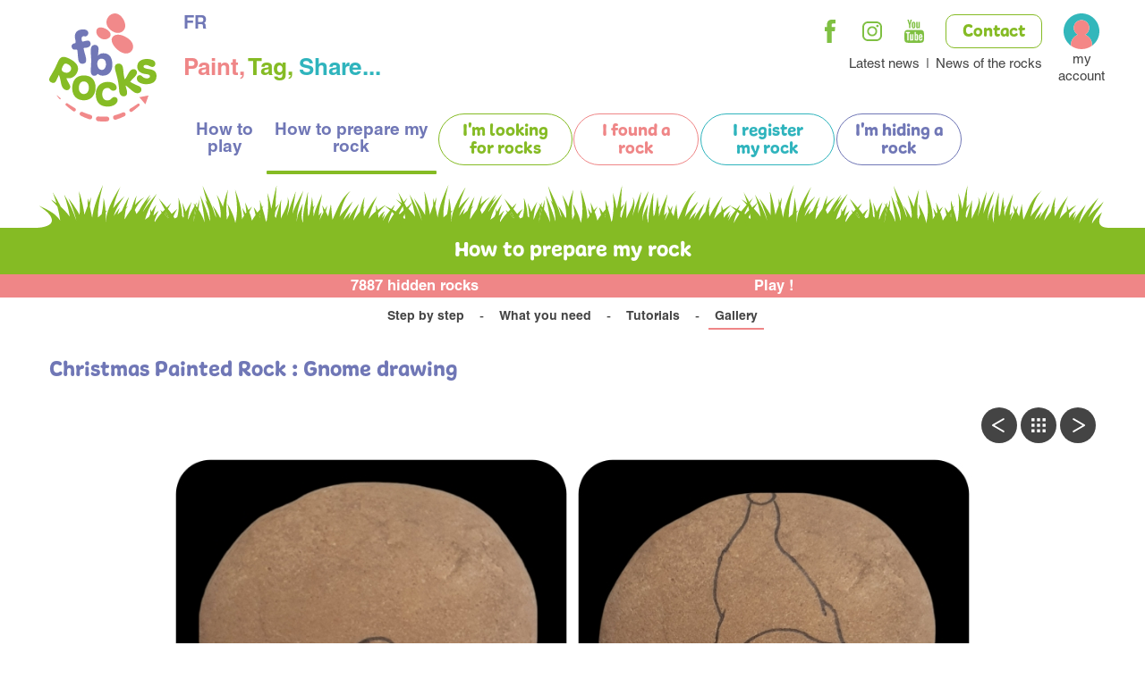

--- FILE ---
content_type: text/html; charset=ISO-8859-15
request_url: https://fb-rocks.com/en/christmas.rock-48-6-223.php
body_size: 3292
content:
<!doctype html>
<html lang="en" class="c48  menus_v " >
    <head>
        <title>Gnome drawing - Christmas Painted Rock - Christmas Painted Rock - Rock painting: Paint, Tag, Share ! - FB-Rocks</title>
        <meta charset="iso-8859-15">
        <meta name="description" content="Gnome drawing - Christmas Painted Rock - Christmas Painted Rock - Rock painting: Paint, Tag, Share ! - FB-Rocks">
        <meta name="keywords" content="Gnome drawing - Christmas Painted Rock - Christmas Painted Rock - Rock painting: Paint, Tag, Share ! - FB-Rocks">
        <meta name="viewport" content="initial-scale=1.0, width=device-width">
                        <link rel="apple-touch-icon" sizes="180x180" href="/img/favicons/apple-touch-icon.png">
        <link rel="icon" type="image/png" sizes="32x32" href="/img/favicons/favicon-32x32.png">
        <link rel="icon" type="image/png" sizes="16x16" href="/img/favicons/favicon-16x16.png">
        <link rel="manifest" href="/img/favicons/site.webmanifest">
        <link rel="mask-icon" href="/img/favicons/safari-pinned-tab.svg" color="#ef8687">
        <link rel="shortcut icon" href="/img/favicons/favicon.ico">
        <meta name="msapplication-TileColor" content="#ffffff">
        <meta name="msapplication-config" content="/img/favicons/browserconfig.xml">
        <meta name="theme-color" content="#ffffff">
        <link rel="canonical" href="//fb-rocks.com/en/photo-48-6-223.php">        <link rel="start" title="Home" href="/en/">
        <link rel="help" title="Accessibility Policy" href="/en/accessibility.policy-8.php">
        <link rel="index" title="Sitemap" href="/en/sitemap-9.php">
        <link rel="alternate" type="application/rss+xml" hreflang="fr" title="RSS : Actualités FB-Rocks" href="https://fb-rocks.com/rss.actualites-32-rss.php">
        <link rel="stylesheet" media="screen" href="/css2.css.css?v=1688145679">
<link rel="stylesheet" media="screen" href="/css.magnific-popup.css">
<link rel="stylesheet" media="print" href="/css.print.css?v=1675089077">
        <script>var X_LANG = 'en';</script>
<script>var X_ELEM = 48;</script>
<script>var X_URL_SITE = 'fb-rocks.com';</script>
<script src="/js.jquery.3.6.0.min.js"></script>
<script src="/js.jquery.magnific-popup.min.js"></script>
<script src="/js.php"></script>
    </head>
    
    <body>
        <ul id="skip"><li><a href="/en/accessibility.policy-8.php" title="Accessibility Policy" accesskey="0" rel="nofollow">Accessibility Policy</a></li><li><a href="#main" title="Skip to content" accesskey="2" rel="nofollow">Skip to content</a></li><li><a href="#main_menu" title="Go to menu" accesskey="3" rel="nofollow" id="skip_menu">Go to menu</a></li></ul>
        
        
        <div id="container">
            <header id="main_header" role="banner">
                <div class="center">

                    <a href="/en/" title="Home : Rock painting: Paint, Tag, Share ! - FB-Rocks" accesskey="1" id="logo">
                        <img src="/img/FB-Rocks-logo-final.svg" id="logo_light" alt="Rock painting: Paint, Tag, Share ! - FB-Rocks" title="Rock painting: Paint, Tag, Share ! - FB-Rocks">
                        
                    </a>
                    <div id="baseline"><span>Paint,</span> <span>Tag,</span> <span>Share...</span></div>
                    
                    <div id="main_menu">
                        <div class="widget-MobileNavigationMenu">
                            <button class="menu-toggle-button">Display / Hide menu</button>
                            <div class="menu-content">
                                <ul id="m62" class=""><li id="em58" class=" first ms_facebook "><a href="https://www.facebook.com/fbrocksweb" title="">Facebook</a></li><li id="em64" class=" ms_instagram "><a href="https://www.instagram.com/fbrocksinsta/" title="">Instagram</a></li><li id="em61" class=" ms_youtube "><a href="https://www.youtube.com/channel/UC4jeQDEx-EheyEu5G1fJctg/featured" title="">Youtube</a></li><li id="em4"><a href="/en/contact-4.php" title="Contact">Contact</a></li><li id="em70"><a href="/en/latest.news-70.php" title="News">Latest news</a><li id="em32"><a href="/en/news.of.the.rocks-32.php" title="News">News of the rocks</a><li id="em78" class=" last"><a href="/en/my.account-78.php" title="My account">My account</a></ul>                                    <ul id="m2" class=""><li id="em34100" class=" first"><a href="/en/how.to.play-34100-1.php" title="">How to play</a><ul id="m34100" class=" first"><li id="em351700" class=" first"><a href="/en/how.to.play-351700-1-17.php" title="">How to play ?</a><li id="em352400"><a href="/en/fb.rocks-352400-1-24.php" title="">Fb-Rocks</a><li id="em352100"><a href="/en/facebook.groups-352100-1-21.php" title="">Facebook Groups</a><li id="em352200"><a href="/en/faq-352200-1-22.php" title="">FAQ</a><li id="em352500" class=" last"><a href="/en/statistics-352500-1-25.php" title="">Statistics</a><ul id="m352500" class=" last"><li id="em124" class=" last first"><a href="/en/statistics-124.php" title="My statistics">Statistics</a></li></ul></li></ul></li><li id="em34200" class=" actif"><a href="/en/how.to.prepare.my.rock-34200-2.php" title="">How to prepare my rock</a><ul id="m34200" class=" actif"><li id="em351200" class=" first"><a href="/en/step.by.step-351200-2-12.php" title="">Step by step</a><li id="em351600"><a href="/en/what.you.need-351600-2-16.php" title="">What you need</a><li id="em351900"><a href="/en/tutorials-351900-2-19.php" title="">Tutorials</a><li id="em39" class=" last actif"><a href="/en/gallery-39.php" title="Photo Gallery">Gallery</a></ul></li><li id="em119"><a href="/en/i.m.looking.for.rocks-119.php" title="I'm looking for rocks">I'm looking for rocks</a><li id="em72"><a href="/en/i.found.a.rock-72.php" title="I found a rock">I found a rock</a><li id="em84"><a href="/en/i.register.my.rock-84.php" title="I'm registering my rock">I register my rock</a></li><li id="em126" class=" last"><a href="/en/i.m.hiding.a.rock-126.php" title="I'm hiding a rock">I'm hiding a rock</a></li></ul>                            </div>
                        </div>
                    </div>
                    <aside id="langs"><h2>Langues</h2><ul id="LangSelector"><li class=""><a href="/photo-48.php" id="lang_fr" title="Photo">fr</a></li><li class=" actif"><a href="/en/photo-48.php" id="lang_en" title="Photo">en</a></li></ul></aside>                </div>
            </header>
            <main id="main" role="main">
                <header>
                    <noscript><div>To access all features of this website, you need to enable JavaScript.<br>Here are<a href="https://www.enable-javascript.com/en/">instructions for enabling JavaScript in your web browser</a>.</div></noscript>
                    <div class="center">
                                                    <p class="h1">How to prepare my rock</p>
                        
                        
                    </div>
                                            <div id="stats_bar"><span><a href="/en/statistics-124.php">7887 hidden rocks</a></span><span><a href="/en/i.m.looking.for.rocks-119.php">Play !</a></div>
                                    </header>
                <div class="center">
                                                                <nav id="nav" role="navigation">
                            
                            <div id="menus_v">
                                                                <ul class=""><li class=" first"><a href="/en/step.by.step-351200-2-12.php" title="">Step by step</a><li><a href="/en/what.you.need-351600-2-16.php" title="">What you need</a><li><a href="/en/tutorials-351900-2-19.php" title="">Tutorials</a><li class=" last actif"><a href="/en/gallery-39.php" title="Photo Gallery">Gallery</a></ul>                            </div>
                        </nav>
                                        <div class="content">					
                                               <h1>Christmas Painted Rock : Gnome drawing</h1>
                                                <div id="gal_nav">
            <a href="/en/christmas.painted.rock-48-6-222.php" title="Go to the previous photo" class="rdbt previous">Go to the previous photo</a>
        <a href="/en/christmas.painted.rock-40-6.php" title="Return to thumbnails" class="rdbt thumbnails">Return to thumbnails</a>
    <a href="/en/christmas.painted.rock-40-6.php" title="Launch the slideshow" class="rdbt play widget-PopinGallery">Launch the slideshow</a>
            <a href="/en/christmas.painted.rock-48-6-234.php" title="Go to the next photo" class="rdbt next">Go to the next photo</a>
    </div>

    <div id="affich_gal"><img src="/img/galeries/ecran/1699087641.dessin.d.un.gnome.sur.galet.jpg" title="Christmas Painted Rock Gnome drawing : 1699087641.dessin.d.un.gnome.sur.galet.jpg" alt="Christmas Painted Rock Gnome drawing : 1699087641.dessin.d.un.gnome.sur.galet.jpg" id="img_gal"></div>
                    </div>
                    
                                    </div>
            </main>
            <footer id="footer">
                <div class="center">
                    <ul id="m3" class=""><li id="em69" class=" first"><a href="/en/who.are.we-69.php" title="Who are we ?">Who are we ?</a></li><li id="em88"><a href="actus.du.net-70.php" title="">Latest news</a></li><li id="em89"><a href="actus.du.galet-32.php" title="">News of the rocks</a></li><li id="em5"><a href="/en/legal.information-5.php" title="Legal Information" accesskey="6">Legal Information</a></li><li id="em8"><a href="/en/accessibility-8.php" title="Accessibility policy">Accessibility</a></li><li id="em56"><a href="/en/data.utilization-56.php" title="Data utilization">Data utilization</a></li><li id="em96" class=" last"><a href="/en/cgv-96.php" title="CGV">CGV</a></li></ul>                    <ul id="m90" class=""><li id="em91" class=" first ms_facebook "><a href="https://www.facebook.com/fbrocksweb" title="">Facebook</a></li><li id="em92" class=" ms_instagram "><a href="https://www.instagram.com/fbrocksinsta/" title="">Instagram</a></li><li id="em93" class=" ms_youtube "><a href="https://www.youtube.com/channel/UC4jeQDEx-EheyEu5G1fJctg/featured" title="">Youtube</a></li><li id="em13" class=" last"><a href="contact-4.php" title="">Contact</a></li></ul>                </div>
            </footer>
        </div>
                    <script>
                var _paq = _paq || [];
                _paq.push(['trackPageView']);
                _paq.push(['enableLinkTracking']);
                (function() {
                    var u = '//stats.fb-rocks.com/';
                    _paq.push(['setTrackerUrl', u + 'js/']);
                    _paq.push(['setSiteId', 257]);
                    var d = document, g = d.createElement('script'), s = d.getElementsByTagName('script')[0];
                    g.type = 'text/javascript';
                    g.defer = true;
                    g.async = true;
                    g.src = u + 'js/';
                    s.parentNode.insertBefore(g, s);
                })();
            </script>
            <noscript><p><img src="//stats.fb-rocks.com/js/?idsite=257" style="border:0;" alt="" /></p></noscript>
                            </body>
</html>



--- FILE ---
content_type: text/css
request_url: https://fb-rocks.com/css2.css.css?v=1688145679
body_size: 23590
content:
/*=====================*\
    A TRAITER / AFFINER
\*=====================*/

.form-entry { margin-bottom: 2em; }
.error-message { color: red;display: block; }
.rgpd{font-size:0.8em;}


/*=====================*\
    POLICES
\*=====================*/
@font-face {
    font-family: 'Helvetica';
    src: url('/fonts/HelveticaLTStd-Roman.otf') format('opentype');
    font-weight: 400;
    font-style: normal;
}
@font-face {
    font-family: 'Helvetica';
    src: url('/fonts/HelveticaLTStd-Bold.otf') format('opentype');
    font-weight: bold;
    font-style: normal;
}
@font-face {
    font-family: 'Freude';
    src: url('/fonts/Freude.otf') format('opentype');
    font-weight: 400;
    font-style: normal;
}

/*=====================*\
    ELEMENTS GENERIQUES
\*=====================*/
:root {
    --rose:#ef8687;
    --rose2:#f7c3c3;
    --vert:#85bb24;
    --turquoise:#2fb4bd;
    --bleuFB:#1877f2;
    --bleuCiel:#ddebfd;
    --violet:#7077b6;
    --noir:#444;
    --gris:#808080;
    --grisClair:#eeeeee;
    --jaune:#fff59b;
    --largeur-menu-galet : 340px;
}
* { box-sizing:border-box;}
a { 
    transition:all ease 0.5s; 
    color: var(--vert);
    text-decoration:none;
}
a:hover {
    text-decoration:underline;
}
html[lang] {
    /*font-size:100%;*/
    /*font-size: 76%;*/
    background-color:#FFF;
}
html {
    font-family: sans-serif;
    -ms-text-size-adjust: 100%;
    -webkit-text-size-adjust: 100%;
    font-size: 62.5%; /* Rééquilibrage du Rem face au Pixel pour des calculs simples */
}
body {
    /*font-size:14px;*/
    font-size: 1.5rem;
    font-family: Helvetica,Verdana, Arial, sans-serif;
    font-weight : 400;
    padding:0;
    margin:0;
    background:#fff;
    color:var(--noir);
    line-height:1.3;
}
form { margin:0;}
ul,ol,dl { padding:0;margin:0;}
ul li { list-style: disc outside;}
ol li { list-style: decimal outside;}
li,dd,blockquote { margin-left:2em;}
dt { font-weight:bold;}
/*a img{border:0;}*/
ins { text-decoration:none;}
del { text-decoration:line-through;}
abbr,acronym { border-bottom:1px dotted var(--noir);cursor:help;}
table { border-collapse:collapse;border:none;    word-break: break-word;}
td,th { vertical-align:middle;padding:0.2em;border:1px solid #333;}
form,fieldset { margin:0;padding:0;border:0;}
label { cursor:pointer;}
input,select,textarea {  font-size:1em;font-family:inherit;}
kbd { border:1px solid #BBB;padding:0 1px;}

h1,h2,h3,h4,h5,h6{
    font-family : 'Freude';
    color:var(--noir);
    font-weight: 400;
}
h1{ 
    font-size: 2.5rem;
    margin: 1em 0;
    color: var(--violet);
}
h2{ 
    font-size:2.2rem;
    margin-top: 1em;
    margin-bottom: 0.5em;
    color: var(--turquoise);
}
h3{ 
    font-size:2rem;
    margin-bottom: 0.5em;
}
h4{
    font-size:1.8rem;
    margin-bottom: 0.5em;
}
h5,
h6{
    font-size:1.2rem;
}

.h1{
    color: #fff;
}
#main > .center .content > h1{
    margin-top:0;
}

/*=====================*\
    CLASSES DE BASE
\*=====================*/
.aright{    text-align:right;}
.aleft{     text-align:left;}
.acenter{   text-align:center;}
.fleft{     float:left;}
.fright{    float:right;}
.fnone{     float:none;clear:both;}
.clear{     clear:both;}
.c{         display:none !important;}
.v{         display:block;}
.inbl{      display:inline-block;}
.flex{
    display: -webkit-box;
    display: -moz-box;
    display: -ms-flexbox;
    display: -webkit-flex;    
    display: flex;
}
.disabled{ pointer-events: none;}

/*========================*\
    ACCESSIBILITE & PRINT
\*========================*/
#skip,
#go_main{ display:block;position:absolute;top:0;left:0;margin:0;padding:0;}
#skip li{ list-style:none;margin:0;padding:0;display:inline;width:auto;}
#skip a{ position:relative;padding:1px 2px;margin:1px 4px;top:-1000px;left:0;transition:none;font-size:1.25em;}
#go_main{ display:none;padding:1px 2px;margin:1px 4px;}
#skip a:active,
#skip a:focus,
#skip a:hover,
#go_main:active
#go_main:focus,
#go_main:hover{ top: 1em;
                color: #FFF;
                text-decoration: none;
                background-color: #424094;
                padding: 1em !important;
                z-index: 9999;
                font-weight: bold;}
.print_only{ display:none !important; visibility:hidden !important;}


noscript div,
#message{
    margin:15px 0 25px 0;
    clear:both;
    padding:1em 1.5em 1em 2em;
    color:#FFF;
    font-weight:bold;
    text-indent:25px;
    line-height:2em;
    font-size:1.2em;
    background:#ff9800 url(/img/css/msg.neutral.svg) no-repeat 1em 1em / 35px auto;
    width: 100%;
}
#message.negative {
    background:#cf0404 url(/img/css/msg.negative.svg) no-repeat 1em 1em / 35px auto;
}
#message.positive{
    background:#138008 url(/img/css/msg.positive.svg) no-repeat 1em 1em / 35px auto;
}
noscript div a,
noscript div a:focus,
noscript div a:hover,
#message a,
#message a:focus,
#message a:hover{
    color:#FFF !important;
}

.conteneur_btn_galet{
    /*filter : drop-shadow(0 10px 5px #ccc);*/
    /*filter: url(#shadow);*/
    padding-bottom: 10px;
}
.btn_galet{
    display: block;
    width: 260px;
    font-size: 3.15rem;
    height: 180px;
    text-align: center;
    line-height: 0.85em;
    font-family: "Freude";
    text-decoration: none;
    color: #fff;
    margin-bottom: 25px;
    padding: 40px 45px 0 30px;

    background: url(/img/css/bouton_rose.svg) no-repeat center center / 100% auto;
    
    filter : drop-shadow(0 10px 5px #ccc);
    -webkit-filter: drop-shadow(0 10px 5px #ccc);
    /*filter: url(#shadow);*/
}
.c2 .btn_galet{ /* 4eme bouton */
    width: 210px;
    font-size: 2.5rem;
}
/* désactivation du filtre pour Safari car bug */
@media not all and (min-resolution:.001dpcm) { @media {
    .btn_galet{
        filter : none;
        -webkit-filter:none;
    }   
}}
.btn_galet_vert{
    background-image: url(/img/css/bouton_vert.svg);
    /* avant 4eme bouton
        padding: 40px 30px 0 50px;
    */
    padding: 50px 30px 0 50px;
}
.btn_galet_rose{
    background-image: url(/img/css/bouton_rose.svg);
    /* avant 4eme bouton
        padding: 40px 45px 0 30px;
    */
    padding: 50px 45px 0 30px;
}
.btn_galet_bleu{
    background-image: url(/img/css/bouton_bleu.svg);
    /* avant 4eme bouton
        padding: 40px 28px 0 40px;
    */
    padding: 50px 28px 0 40px;
}
.btn_galet_violet{
    background-image: url(/img/css/bouton_violet.svg);
    padding: 50px 28px 0 40px;
}
.btn_galet#enregistrer_autre_galet{
    font-size: 3rem;
}    
.btn_galet#voir_galets{
    padding-top: 70px;
}    
.btn_galet span{
    display: inline-block;
    vertical-align: middle;
    border: 1px solid #fff;
    font-size: 1.3rem;
    padding: 8px 10px;
    font-family: "Helvetica";
    margin-top: 10px;
    line-height: 1;

    -webkit-border-radius: 10px;
    -moz-border-radius: 10px;
    border-radius: 10px;
}
.c2 .btn_galet span{ /* 4eme bouton */
    font-size: 0.9rem;
    padding: 7px 7px 5px 7px;
}
.btn_galet:hover{
    text-decoration: none;
    transform: scale(1.1) rotate(3deg);
    z-index:1000;
}

.btn_more{
    background-color: var(--violet);
    border: 1px solid var(--violet);
    color: #fff;
    display: inline-block;
    padding: 12px 15px;
    font-family: "Freude";
    font-size: 2.5rem;
    text-decoration: none;

    border-radius: 15px;
    -webkit-border-radius: 15px;
    -moz-border-radius: 15px;
}
.btn_more:hover{
    text-decoration: none;
    background-color: transparent;
    color: var(--violet);
}

#listing_galets{
    display: -ms-flexbox;
    display: -webkit-flex;
    display: flex;
    -webkit-flex-direction: row;
    -ms-flex-direction: row;
    flex-direction: row;
    -webkit-flex-wrap: wrap;
    -ms-flex-wrap: wrap;
    flex-wrap: wrap;
    -webkit-justify-content: space-between;
    -ms-flex-pack: justify;
    justify-content: space-between;
    -webkit-align-content: stretch;
    -ms-flex-line-pack: stretch;
    align-content: stretch;
    -webkit-align-items: stretch;
    -ms-flex-align: stretch;
    align-items: stretch;
}
#listing_galets .single_galet{
    -webkit-order: 0;
    -ms-flex-order: 0;
    order: 0;
    -webkit-flex: 0 0 49.5%;
    -ms-flex: 0 0 49.5%;
    flex: 0 0 49.5%;
    -webkit-align-self: auto;
    -ms-flex-item-align: auto;
    align-self: auto;

    margin-bottom:1%;
    max-width: 49.5%;
}
.single_galet{
    display: -ms-flexbox;
    display: -webkit-flex;
    display: flex;
    -webkit-flex-direction: row;
    -ms-flex-direction: row;
    flex-direction: row;
    -webkit-flex-wrap: nowrap;
    -ms-flex-wrap: nowrap;
    flex-wrap: nowrap;
    -webkit-justify-content: flex-start;
    -ms-flex-pack: start;
    justify-content: flex-start;
    -webkit-align-content: flex-start;
    -ms-flex-line-pack: start;
    align-content: flex-start;
    -webkit-align-items: flex-start;
    -ms-flex-align: start;
    align-items: flex-start;

    border: 2px solid var(--violet);
    padding: 10px;
    position:relative;

    -webkit-border-radius: 15px;
    -moz-border-radius: 15px;
    border-radius: 15px;
}
.single_galet .conteneur_img{
    -webkit-order: 0;
    -ms-flex-order: 0;
    order: 0;
    -webkit-flex: 0 0 190px;
    -ms-flex: 0 0 190px;
    flex: 0 0 190px;
    -webkit-align-self: auto;
    -ms-flex-item-align: auto;
    align-self: auto;
}
.single_galet .conteneur_infos{
    -webkit-order: 0;
    -ms-flex-order: 0;
    order: 0;
    -webkit-flex: 0 1 auto;
    -ms-flex: 0 1 auto;
    flex: 0 1 auto;
    -webkit-align-self: auto;
    -ms-flex-item-align: auto;
    align-self: auto;
    
    padding-left: 15px;
    padding-right: 60px;
    position:relative;

    width: calc( 100% - 190px );
}
.conteneur_img img{
    border-radius:15px;
}
#main .content .single_galet img{
    width: 100%;
    max-width: 190px;    
}
.single_galet h2{
    margin-top: 0;
    margin-bottom: 0.25em;
    font-family: 'Helvetica';
    font-weight: bold;
    font-size: 2rem;
}
.single_galet:not(.single_galet_detail) h2{
    text-overflow: ellipsis;
    white-space: nowrap;
    overflow: hidden;
}
.single_galet p{
    margin : 0 0 0.3em;
    line-height: 1em;
}
.single_galet .reference{
    font-weight: bold;
}
.single_galet .description{
    margin-top:1em;
}
.single_galet .modifier{
    color: var(--noir);
    font-size: 0.9em;
    text-decoration: underline;
    margin-top : 1em;
}
.single_galet .btn_partager{
    position: absolute;
    top: 15px;
    right: 15px;
}  


.single_galet.single_galet_detail{
    -webkit-flex-wrap: wrap;
    -ms-flex-wrap: wrap;
    flex-wrap: wrap;

    margin-bottom : 50px;
    padding: 15px;
    width: 100%;
    max-width: 580px;
}
.single_galet.single_galet_detail .conteneur_img{
    -webkit-flex: 0 1 auto;
    -ms-flex: 0 1 auto;
    flex: 0 1 auto;
}
.single_galet.single_galet_detail .conteneur_infos {
    -webkit-flex: 0 0 calc(100% - 200px);
    -ms-flex: 0 0 calc(100% - 200px);
    flex: 0 0 calc(100% - 200px);
	
    padding-right: 0;
}
.single_galet.single_galet_detail .btn_partager {
    position: relative;
    top: auto;
    right: auto;
    margin-top: 25px;
}


#map_canvas{
    min-height: 500px;
    border-radius:15px;
    height:500px;
}

/*=====================*\
    SURCHARGE LEAFLET
\*=====================*/
#main .leaflet-popup-content-wrapper {
    color: var(--noir);
    box-shadow: 0 3px 14px rgb(0 0 0 / 40%);

    border: 2px solid var(--violet);
}
#main .leaflet-popup-tip {
    display:none;
}
#main .leaflet-popup-content{
    margin: 15px 45px 13px 19px;
    width: 165px;
    position: relative;
    font-size: 1.4rem;
}
#main .leaflet-popup-content .h2{
    display: block;
    text-overflow: ellipsis;
    white-space: nowrap;
    overflow: hidden;
    font-family: "Freude";
    font-size: 2rem;
    line-height: 1em;
}
#main .leaflet-popup-content a{
    text-decoration: underline !important;
    color: var(--noir);
}
#main .leaflet-popup-content .btn_partager{
    position: absolute;
    top:0;
    left:101%;
    text-decoration: none;
}


/*=====================*\
    STRUCTURE DES PAGES
\*=====================*/
#container{
    position:relative;
    margin:0 auto;
    background-color:#FFF;
}
.center {
    width: 1200px;
    max-width: 100%;
    margin: 0 auto;
}

/*=====================*\
    HEADER
\*=====================*/
#main_header {
    position:relative;
}
#main_header > div {
    display: -ms-flexbox;
    display: -webkit-flex;
    display: flex;
    -webkit-flex-direction: row;
    -ms-flex-direction: row;
    flex-direction: row;
    -webkit-flex-wrap: wrap;
    -ms-flex-wrap: wrap;
    flex-wrap: wrap;
    -webkit-justify-content: flex-start;
    -ms-flex-pack: start;
    justify-content: flex-start;
    -webkit-align-content: flex-start;
    -ms-flex-line-pack: start;
    align-content: flex-start;
    -webkit-align-items: center;
    -ms-flex-align: center;
    align-items: center;

    margin-top: 30px;
    text-align:center;
    position: relative;
}
#logo{/* Ne pas utiliser de margin sous peine de décalage avec les liens skip */
    -webkit-order: 0;
    -ms-flex-order: 0;
    order: 0;
    -webkit-flex: 0 0 auto;
    -ms-flex: 0 0 auto;
    flex: 0 0 auto;
    -webkit-align-self: auto;
    -ms-flex-item-align: auto;
    align-self: auto;

    margin-right:30px;
}
#logo img{
    width: 100%;
    max-width: 120px;
}
#logo img#logo_dark{display:none !important; visibility:hidden !important;}

#baseline{
    -webkit-order: 0;
    -ms-flex-order: 0;
    order: 0;
    -webkit-flex: 0 0 auto;
    -ms-flex: 0 0 auto;
    flex: 0 0 auto;
    -webkit-align-self: auto;
    -ms-flex-item-align: auto;
    align-self: auto;

    font-size: 2.6rem;
    font-weight: bold;
}
#baseline span:nth-child(1){
    color:var(--rose);
}
#baseline span:nth-child(2){
    color:var(--vert);
}
#baseline span:nth-child(3){
    color:var(--turquoise);
}

#main_menu{
    -webkit-order: 0;
    -ms-flex-order: 0;
    order: 0;
    -webkit-flex: 0 0 100%;
    -ms-flex: 0 0 100%;
    flex: 0 0 100%;
    -webkit-align-self: auto;
    -ms-flex-item-align: auto;
    align-self: auto;

    padding : 0 150px 0 151px;
    margin-top: -15px;
}
#m2{
    display: -ms-flexbox;
    display: -webkit-flex;
    display: flex;
    -webkit-flex-direction: row;
    -ms-flex-direction: row;
    flex-direction: row;
    -webkit-flex-wrap: nowrap;
    -ms-flex-wrap: nowrap;
    flex-wrap: nowrap;
    -webkit-justify-content: space-between;
    -ms-flex-pack: justify;
    justify-content: space-between;
    -webkit-align-content: stretch;
    -ms-flex-line-pack: stretch;
    align-content: stretch;
    -webkit-align-items: stretch;
    -ms-flex-align: stretch;
    align-items: stretch;
    /* avant 4eme bouton
        font-size: 2rem;   
     */
    font-size: 1.9rem;   
    line-height: 1em;
}
#m2 li{
    -webkit-order: 0;
    -ms-flex-order: 0;
    order: 0;
    -webkit-flex: 0 1 auto;
    -ms-flex: 0 1 auto;
    flex: 0 1 auto;
    -webkit-align-self: auto;
    -ms-flex-item-align: auto;
    align-self: auto;

    list-style: none;
    margin: 0;
    display: inline-block;
    vertical-align: middle;

    position:relative;
    padding-bottom: 10px;
}
#m2 > li:before{
    content:"";
    position:absolute;
    bottom:0%;
    width:100%;
    left:0;
    height:0px;
    background-color:transparent;
    
    -moz-transition: all 0.3s ease-in-out;
    -webkit-transition: all 0.3s ease-in-out;
    -o-transition: all 0.3s ease-in-out;
    transition: all 0.3s ease-in-out;

    -webkit-border-radius: 1px;
    -moz-border-radius: 1px;
    border-radius: 1px;
}
#m2 > li:hover:before,
#m2 > li:focus:before,
#m2 > li.actif:before{
    height:4px;
    background-color:var(--vert);
}
#m2 li a{
    display: block;
    padding: 10px 0px 2px;
    text-decoration: none;
    font-weight:bold;
    position:relative;
    color:var(--violet) ;
}
#m2 #em34100,
#m2 #em34200,
#m2 #em39{
    width: 90px;
}
#m2 #em34200{
    width: 190px;
}
#m2 #em39{
    width: 110px;
}
#m2 #em72{
    width: 140px;
}
#m2 #em126{
    width: 140px;
}
#m2 #em84{
    width: 150px;
}
#m2 #em119{
    width: 150px;
}
#m2 > li#em72:hover:before,
#m2 > li#em72:focus:before,
#m2 > li#em72.actif:before,
#m2 > li#em126:hover:before,
#m2 > li#em126:focus:before,
#m2 > li#em126.actif:before,
#m2 > li#em84:hover:before,
#m2 > li#em84:focus:before,
#m2 > li#em84.actif:before,
#m2 > li#em119:hover:before,
#m2 > li#em119:focus:before,
#m2 > li#em119.actif:before{
    display:none;
}
#m2 #em72 a,
#m2 #em126 a,
#m2 #em84 a,
#m2 #em119 a{
    -webkit-border-radius: 40px;
    -moz-border-radius: 40px;
    border-radius: 40px;

    background-color: #fff;
    border: 1px solid var(--rose);
    color: var(--rose);;
    padding: 9px 20px 7px;
    font-family:'Freude';
    font-weight:normal;
    font-size: 2rem;
    line-height: 1em;
}
#m2 #em84 a{
    background-color: #fff;
    border-color: var(--turquoise);
    color: var(--turquoise);
}
#m2 #em119 a{
    background-color: #fff;
    border-color: var(--vert);
    color: var(--vert);
}
#m2 #em126 a{
    background-color: #fff;
    border-color: var(--violet);
    color: var(--violet);
}
#m2 #em72 a:hover,
#m2 #em72 a:focus,
#m2 #em72 a.actif,
#m2 #em72.actif a{
    color: #fff;
    background-color: var(--rose);
}
#m2 #em126 a:hover,
#m2 #em126 a:focus,
#m2 #em126 a.actif,
#m2 #em126.actif a{
    color: #fff;
    background-color: var(--violet);
}
#m2 #em84 a:hover,
#m2 #em84 a:focus,
#m2 #em84 a.actif,
#m2 #em84.actif a{
    color: #fff;
    background-color: var(--turquoise);
}
#m2 #em119 a:hover,
#m2 #em119 a:focus,
#m2 #em119 a.actif,
#m2 #em119.actif a{
    color: #fff;
    background-color: var(--vert);
}

#m2 ul{
    display:none;

    position: absolute;
    top: 100%;
    left:0;
    background: #fff;
    z-index: 10;
    width: 300px;
    padding: 15px 25px;
    box-shadow: 0px 8px 10px 0px rgba(0,0,0,0.1);
}
#m2 li:last-child ul{
    left:auto;
    right:0;
}
#m2 ul li{
    padding:0;
    border-bottom:1px solid #d1d1d1;
    display: block;
}
#m2 ul li:last-child{
    border-bottom:none;
}
#m2 ul li a{
    padding: 10px 0;
    font-size: 1.4rem;
}
#m2 ul li.actif a,
#m2 ul li a:hover{
    color:#289601;
}

#m62{
    position: absolute;
    top: 0;
    right: 75px;
    margin:0;
    padding:0;
    width: 270px;
    text-align: right;
}
#m62 li{
    list-style:none;
    margin:0;
    padding:0;
    display:inline-block;
    vertical-align:middle;
    margin-left: 7px;
}
#m62 li:first-child{
    margin-left:0;
}
#m62 li#em4{
    margin-left: 15px;
}
#m62 li#em70{
    margin-left: 0;
}
#m62 li#em70:after{
    content: "|";
    margin-left: 7px;
    display: inline-block;
    vertical-align: middle;
}
#m62 li#em70,
#m62 li#em32{
    margin-top: 8px;
}
#m62 li#em78{
    position: absolute;
    top: 0;
    right: -75px;
    margin: 0;
}
#m62 a{
    display: inline-block;
    vertical-align: middle;
    text-decoration: none;
    color:var(--noir);
}
#m62 li#em58 a,
#m62 li#em64 a,
#m62 li#em61 a{
    width: 40px;
    height: 40px;
    background:no-repeat center center;
    color: transparent;
    font-size: 0;
    border: 1px solid transparent;

    -webkit-border-radius: 50%;
    -moz-border-radius: 50%;
    border-radius: 50%; 
}
#m62 li#em58 a{
    background-image: url(img/css/facebook.svg);
    background-size: 12px;
}
#m62 li#em64 a{
    background-image: url(img/css/instagram.svg);
    background-size: 22px;
}
#m62 li#em61 a{
    background-image: url(img/css/youtube.svg);
    background-size: 22px;
}   
#m62 li#em4 a{
    font-size: 2rem;
    background-color: #fff;
    color:var(--vert);
    width: auto;
    height: auto;
    line-height: 1;
    padding: 9px 18px 7px;
    font-family: 'Freude';
    border : 1px solid var(--vert);

    -webkit-border-radius: 10px;
    -moz-border-radius: 10px;
    border-radius: 10px;
}
#m62 li#em78 a{
    text-align: center;
    text-transform: lowercase;
    width: 52px;
}
#m62 li#em78 a:before{
    content: "";
    display: block;
    background: url(/img/css/moncompte.svg) no-repeat center center / cover;
    width: 40px;
    height: 40px;
    margin: 0 auto 3px;
}
html.connecte #m62 li#em78 a:before{
    background: url(/img/css/moncompte.connecte.svg) no-repeat center center / cover;
}

#m62 li#em58 a:hover,
#m62 li#em64 a:hover,
#m62 li#em61 a:hover{
    border-color: var(--vert);
}
#m62 li#em4 a:hover{
    background-color: var(--vert);
    color: #fff;
}
#m62 li#em70 a:hover,
#m62 li#em32 a:hover,
#m62 li#em78 a:hover{
    text-decoration:underline;
}

/* langues */
#langs{
    -webkit-order: 0;
    -ms-flex-order: 0;
    order: 0;
    -webkit-flex: 0 1 auto;
    -ms-flex: 0 1 auto;
    flex: 0 1 auto;
    -webkit-align-self: auto;
    -ms-flex-item-align: auto;
    align-self: auto;
    position: absolute;
    top: 0;
    left: 150px;
}
#langs h2{
    display:none;
}
#langs ul{
    margin: 0;
    padding: 0;
}
#langs li{
    margin: 0;
    padding: 0;
    display:inline-block;
    vertical-align: middle;
    list-style:none;
}
#langs a{
    display: inline-block;
    vertical-align: middle;
    padding: 0px 0px;
    text-decoration: none;
    text-transform: uppercase;
    font-weight: bold;
    color: var(--violet);
    font-size: 2rem;
    /* bk lang
    color: var(--noir);
    font-weight: normal;
    */
}
#langs li.actif a{
    background-color:var(--noir);
    color:#fff;
    display:none;
}
#langs a:hover{
    text-decoration: underline;
}

/*=====================*\
    FOOTER
\*=====================*/
#footer{
    padding: 50px 0 30px;
    clear: both;
}
#footer > div{
    display: -ms-flexbox;
    display: -webkit-flex;
    display: flex;
    -webkit-flex-direction: row;
    -ms-flex-direction: row;
    flex-direction: row;
    -webkit-flex-wrap: nowrap;
    -ms-flex-wrap: nowrap;
    flex-wrap: nowrap;
    -webkit-justify-content: space-between;
    -ms-flex-pack: justify;
    justify-content: space-between;
    -webkit-align-content: center;
    -ms-flex-line-pack: center;
    align-content: center;
    -webkit-align-items: center;
    -ms-flex-align: center;
    align-items: center;

    text-align:center;
}
#m3{
    -webkit-order: 1;
    -ms-flex-order: 1;
    order: 1;
    -webkit-flex: 0 1 auto;
    -ms-flex: 0 1 auto;
    flex: 0 1 auto;
    -webkit-align-self: auto;
    -ms-flex-item-align: auto;
    align-self: auto;

    display: -ms-inline-flexbox;
    display: -webkit-inline-flex;
    display: inline-flex;
    -webkit-flex-direction: row;
    -ms-flex-direction: row;
    flex-direction: row;
    -webkit-flex-wrap: nowrap;
    -ms-flex-wrap: nowrap;
    flex-wrap: nowrap;
    -webkit-justify-content: center;
    -ms-flex-pack: center;
    justify-content: center;
    -webkit-align-content: center;
    -ms-flex-line-pack: center;
    align-content: center;
    -webkit-align-items: center;
    -ms-flex-align: center;
    align-items: center;

    font-size : 1.3rem;
}
#m3 li{
    -webkit-order: 0;
    -ms-flex-order: 0;
    order: 0;
    -webkit-flex: 0 1 auto;
    -ms-flex: 0 1 auto;
    flex: 0 1 auto;
    -webkit-align-self: auto;
    -ms-flex-item-align: auto;
    align-self: auto;
        
    display: -ms-flexbox;
    display: -webkit-flex;
    display: flex;
    -webkit-flex-direction: row;
    -ms-flex-direction: row;
    flex-direction: row;
    -webkit-flex-wrap: nowrap;
    -ms-flex-wrap: nowrap;
    flex-wrap: nowrap;
    -webkit-justify-content: center;
    -ms-flex-pack: center;
    justify-content: center;
    -webkit-align-content: center;
    -ms-flex-line-pack: center;
    align-content: center;
    -webkit-align-items: center;
    -ms-flex-align: center;
    align-items: center;

    list-style: none;
    margin: 0;
    padding: 0;
}
#m3 li:after{
    content:"|";
    display:inline-block;
    vertical-align:text-bottom;
    color: var(--noir);
}
#m3 li:last-child:after{
    display:none;
}
#m3 li a{
    display: inline-block;
    color: var(--noir);
    text-decoration: none;
    padding: 0 1em;
}
#m3 li:first-child a{
    padding-left:0;
}
#m3 li:last-child a{
    padding-right:0;
}
#m3 li a:hover,
#m3 li a:focus{
    text-decoration:underline;
}

#m90{
    -webkit-order: 2;
    -ms-flex-order: 2;
    order: 2;
    -webkit-flex: 0 1 auto;
    -ms-flex: 0 1 auto;
    flex: 0 1 auto;
    -webkit-align-self: auto;
    -ms-flex-item-align: auto;
    align-self: auto;

    display: -ms-inline-flexbox;
    display: -webkit-inline-flex;
    display: inline-flex;
    -webkit-flex-direction: row;
    -ms-flex-direction: row;
    flex-direction: row;
    -webkit-flex-wrap: nowrap;
    -ms-flex-wrap: nowrap;
    flex-wrap: nowrap;
    -webkit-justify-content: center;
    -ms-flex-pack: center;
    justify-content: center;
    -webkit-align-content: center;
    -ms-flex-line-pack: center;
    align-content: center;
    -webkit-align-items: center;
    -ms-flex-align: center;
    align-items: center;
}
#m90 li{
    -webkit-order: 0;
    -ms-flex-order: 0;
    order: 0;
    -webkit-flex: 0 1 auto;
    -ms-flex: 0 1 auto;
    flex: 0 1 auto;
    -webkit-align-self: auto;
    -ms-flex-item-align: auto;
    align-self: auto;

    list-style: none;
    margin: 0;
    padding: 0;
    display: inline-block;
    vertical-align: middle;
    margin-left: 5px;
}
#m90 li:first-child {
    margin-left: 0;
}
#m90 li#em13 {
    margin-left: 15px;
}
#m90 li a{
    display: inline-block;
    vertical-align: middle;
    text-decoration: none;
    width: 40px;
    height: 40px;
    background: no-repeat center center;
    color: transparent;
    font-size: 0;
    border: 1px solid transparent;

    -webkit-border-radius: 50%;
    -moz-border-radius: 50%;
    border-radius: 50%;
}
#m90 li a:hover{
    border-color: var(--vert);
}
#m90 li#em91 a {
    background-image: url(img/css/facebook.svg);
}
#m90 li#em93 a {
    background-image: url(img/css/youtube.svg);
}
#m90 li#em92 a {
    background-image: url(img/css/instagram.svg);
}
#m90 li#em13 a {
    font-size: 2rem;
    background-color: #fff;
    color:var(--vert);
    border:1px solid var(--vert);
    width: auto;
    height: auto;
    line-height: 1;
    padding: 9px 18px 7px;
    font-family: 'Freude';
    -webkit-border-radius: 10px;
    -moz-border-radius: 10px;
    border-radius: 10px;
}
#m90 li#em13 a:hover {
    color: #fff;
    background-color: var(--vert);
}

/*=====================*\
    ELEMENTS DES PAGES GENERIQUES
\*=====================*/
#main{
    display:block; /* main vs IE11 */
    min-height:500px;
    padding:0em 0px 4em;
}
#main header{
    background-color:var(--vert);
    margin-top : 60px;
}
#main header .center{
    position: relative;
    text-align: center;
    color: #fff;
    font-size: 2.5rem;
    font-family: 'Freude';
    padding: 10px;
}
#main header .center:before{
    content:"";
    background:url(/img/css/herbe_int.svg) no-repeat bottom center / auto;
    width:100%;
    height:50px;
    display: block;
    position: absolute;
    bottom: 100%;
    left: 0;
}
#main header .center p,
#main header .center h1{
    margin:0;
}
#main > .center{
    display: -ms-flexbox;
    display: -webkit-flex;
    display: flex;
    -webkit-flex-direction: row;
    -ms-flex-direction: row;
    flex-direction: row;
    -webkit-flex-wrap: wrap;
    -ms-flex-wrap: wrap;
    flex-wrap: wrap;
    -webkit-justify-content: center;
    -ms-flex-pack: center;
    justify-content: center;
    -webkit-align-content: flex-start;
    -ms-flex-line-pack: start;
    align-content: flex-start;
    -webkit-align-items: flex-start;
    -ms-flex-align: start;
    align-items: flex-start;
    padding-top: 50px;
}
.menus_v #main > .center{
    padding-top: 5px;
}
.article_afl #main > .center{
    padding-top: 15px;
}
#main > .center #message{
    -webkit-order: -1;
    -ms-flex-order: -1;
    order: -1;
    -webkit-flex: 0 0 100%;
    -ms-flex: 0 0 100%;
    flex: 0 0 100%;
    -webkit-align-self: auto;
    -ms-flex-item-align: auto;
    align-self: auto;
    margin-bottom: 50px;
    border-radius: 7px;    
}
#main > .center #nav{
    -webkit-order: 1;
    -ms-flex-order: 1;
    order: 1;
    -webkit-flex: 0 0 100%;
    -ms-flex: 0 0 100%;
    flex: 0 0 100%;
    -webkit-align-self: auto;
    -ms-flex-item-align: auto;
    align-self: auto;
}
#main > .center .content{
    -webkit-order: 2;
    -ms-flex-order: 2;
    order: 2;
    -webkit-flex: 1 1 calc( 100% - var(--largeur-menu-galet) );
    -ms-flex: 1 1 calc( 100% - var(--largeur-menu-galet) );
    flex: 1 1 calc( 100% - var(--largeur-menu-galet) );
    -webkit-align-self: auto;
    -ms-flex-item-align: auto;
    align-self: auto;
}
#main > .center #menus_galets{
    -webkit-order: 3;
    -ms-flex-order: 3;
    order: 3;
    -webkit-flex: 0 0 340px;
    -ms-flex: 0 0 340px;
    flex: 0 0 340px;
    -webkit-align-self: auto;
    -ms-flex-item-align: auto;
    align-self: auto;

    padding-left: 60px;
}

#nav{}
#nav h2{
    display:none;
}
#nav ul{
    list-style: none;
    padding: 0;
    margin: 5px 0 30px;
    text-align: center;
}
#nav li{
    list-style: none;
    padding: 0;
    margin: 0;
    display: inline-block;
    vertical-align: top;
}
#nav li:after{
    content: "-";
    display: inline-block;
    vertical-align: middle;
    margin: 0 10px;
}
#nav li:last-child:after{
    display:none;
}
#nav a{
    color: var(--noir);
    padding: 0.2em 0.5em;
    display: inline-block;
    vertical-align: middle;
    font-size: 1.4rem;
    text-decoration: none;
    font-weight:bold;
}
#nav li.actif a,
#nav a:hover{
    border-bottom: 2px solid var(--rose);
}

#main .content{ position:relative;}
#main .content ul,
#main .content ol,
#main .content dl{ padding:0;margin:1em auto;}
#main .content ul li{
    list-style: none;
    background: url(/img/css/forme_galet.svg) no-repeat top left / 20px auto;
    padding-left: 2em;
    margin-left: 0;
}
#main .content ol li{ list-style: decimal outside;}
#main .content li,
#main .content dd{ margin-left:2em;}
#main .content dt{ font-weight:bold;}

#main .content blockquote{
    background: var(--rose2);
    color: var(--noir);
    padding: 30px 40px;
    margin: 3em 0;
    position: relative;
    font-family: "Freude";

    -webkit-border-radius: 15px;
    -moz-border-radius: 15px;
    border-radius: 15px; 
}
#main .content blockquote h2,
#main .content blockquote h3,
#main .content blockquote h4{
    color:var(--noir);
    margin-top: 0em;
    font-style: normal;
}

#main .content img{ 
    max-width:100%;
    margin: auto;
    display: block;
}
#main .content > .yt_video{
    display:block;
}

/* Images */
#main img.fleft{ margin:1em 1em 1em 0px !important;}
#main img.fright{ margin:1em 0px 1em 1em !important;}
#main img.fnone{ margin:1em auto 1em auto !important;}
#main img.p100{ max-width:100%;}
#main img.p50{ max-width:50%;}
#main img.haut{ margin-top:0 !important;}

/* Nos Liens */
#main ul.liens{}
#main ul.liens li{clear:both; display:inline-block; list-style:none;    margin-left: 0; margin-right: 1em;  margin-bottom: 0.5em;}
#main ul.liens img{margin:0 10px 1em 0;border:10px solid #EEE !important;}
#main ul.liens a{
    display: inline-block;
    border: none;
    border-radius: 5px;
    width: auto;
    color: #fff;
    font-size: 1em;
    font-weight: bold;
    text-transform: uppercase;
    padding: 10px 25px;
    background: var(--noir);
    text-decoration:none;
    transition: all ease 0.5s;
}
#main ul.liens a:hover,
#main ul.liens a:focus{
    background-color:var(--noir);
}
#main #map_canvas a:link{text-decoration: none;}

/* STATS BAR */
#main #stats_bar{
    background-color:var(--rose);
    text-align: center;
}
#main #stats_bar span{
    display: inline-block;
    padding: 0.25em 12% 0.1em;
}
#main #stats_bar span a{
    font-weight: bold;
    color: #FFF;
    font-size: 1.65rem;
}
/* RSS */
#main .rss{
    display: block;
    background: var(--violet) url(/img/css/rss.svg) no-repeat center center / 15px auto;
    background-size: 20px;
    text-indent: -99999px;
    position: absolute;
    top: 0;
    right: 0;
    width: 30px;
    height: 30px;
    transition: none;
    border-radius: 50%;
}
#main .rss:hover{
    background-color: var(--rose);
}

/*=====================*\
    FORMULAIRES
\*=====================*/
#main label{
    display:block;
    margin:1em 0;
}
#main fieldset{
    border:none;
    margin:0;
}
#main legend{
    margin: 0 0 0.5em;
    font-size:1.25em;
    font-weight: bold;
}
#main label span.etiquette{
    display:block;
}
#main label input,
#main label textarea,
#main label select{
    width: 100%;
    margin-top: 5px !important;
    border-radius: 3px;
    padding: 5px 10px;
    border: 1px solid #d2d2d2;
}
#main label textarea{
    vertical-align:top;
    height:75px;
    font-size:1em;
}
#main input.bt,
a.bt{
    display: inline-block;
    border: none;
    border-radius: 5px;
    width: auto;
    color: #fff;
    font-size: 1em;
    font-weight:bold;
    text-transform: uppercase;
    padding: 10px 25px;
    background: var(--noir);
    transition: all ease 0.5s;
    cursor:pointer;
}
#main input.bt:hover,
#main input.bt:focus,
a.bt:hover,
a.bt:focus{
    background: var(--violet);
    text-decoration:none;
}
#main input.coche{
    width:auto !important;
}
span.conseil{
    /*margin-left:10px !important;*/
    color:#666 !important;
    font-size:.85em !important;
}
#main label.checking-failed{
    background:url(/img/css/error.svg) no-repeat 100% 0px;
    background-size: 20px;
}
#main label.a_verifier input,
#main label.a_verifier textarea,
#main label.a_verifier select{
    border:1px solid #FF2040 !important;
}

/* colon masqués */
.c80 #label_consentement_cartes span.colon,
.c80 #label_consentement_emails span.colon,
#label_no_geoloc span.colon,
.c73 #label_action_1 span.colon,
.c73 #label_action_2 span.colon,
.c73 #label_action_3 span.colon{
    display:none;
}

/*=====================*\
    TABLEAUX
\*=====================*/
#main table{
    width:100%;
    /*border:1px solid #333;*/
    margin: 1.5em 0;
}
#main table thead tr th,
#main table thead tr td{
    background-color: #888;
    padding:5px;
    text-align:center;
}
#main table thead tr th,
#main table thead tr th a,
#main table thead tr td,
#main table thead tr td a{
    font-weight:bold;
    color:#FFF !important;
    text-decoration:none !important;
    /*border:none;*/
}
#main table tbody tr td{
    border:1px solid #333;
    padding:2px;
}
#main table tbody tr.over td,
#main table tbody tr:hover td,
#main table tbody tr:focus td{
    background-color:#EEE;
}
#main table tbody tr td a:hover,
#main table tbody tr td a:focus{
    border:none;
}
#main table tbody tr.separateur td{color:BBB;}
#main table tbody tr.mon_score td{font-weight:bold;}
/*=====================*\
    ACTUALITES
\*=====================*/
#actualites{
    position:relative;

    display: -ms-flexbox;
    display: -webkit-flex;
    display: flex;
    -webkit-flex-direction: row;
    -ms-flex-direction: row;
    flex-direction: row;
    -webkit-flex-wrap: wrap;
    -ms-flex-wrap: wrap;
    flex-wrap: wrap;
    -webkit-justify-content: flex-start;
    -ms-flex-pack: start;
    justify-content: flex-start;
    -webkit-align-content: stretch;
    -ms-flex-line-pack: stretch;
    align-content: stretch;
    -webkit-align-items: stretch;
    -ms-flex-align: stretch;
    align-items: stretch;
}
#actualites article{ 
    -webkit-order: 0;
    -ms-flex-order: 0;
    order: 0;
    -webkit-flex: 0 1 28%;
    -ms-flex: 0 1 28%;
    flex: 0 1 28%;
    -webkit-align-self: auto;
    -ms-flex-item-align: auto;
    align-self: auto;

    margin: 0 8% 50px 0;
    text-align: left;
}
#actualites article:nth-child(3n+3),
#actualites article:last-child{
    margin-right:0;
}
#actualites article a{
    display:block;
    text-decoration:none;
    color: var(--noir);
}
#actualites article h3,
#actualites article h2{
    margin: 1em 0 0.5em;
    color: var(--turquoise);
    font-size:1.8rem;
}
#actualites article .date{
    font-size: 0.9em;
    text-align: right;
    color: #afafaf;
    margin-bottom:0;
}
#actualites article a:hover h2,
#actualites article a:focus h2,
#actualites article a:hover h3,
#actualites article a:focus h3{
    /*color:#f18f00 !important;*/
}

#actualites img{
    -moz-transition: all ease 0.5s;
    -webkit-transition: all ease 0.5s;
    -o-transition: all ease 0.5s;
    transition: all ease 0.5s;
}
/*
#actualites:hover img{
    -webkit-filter: grayscale(100%);
    filter: grayscale(100%);
}
#actualites:hover article:hover img{
    -webkit-filter: grayscale(00%);
    filter: grayscale(00%);
}
*/

/*=========================*\
    ACTUALITES DES GROUPES
\*=========================*/
#actualites.actus_groupes article,
#actualites.actus_groupes article:nth-child(3n+3){ 
    -webkit-order: 0;
    -ms-flex-order: 0;
    order: 0;
    -webkit-flex: 0 1 48%;
    -ms-flex: 0 1 48%;
    flex: 0 1 48%;
    -webkit-align-self: auto;
    -ms-flex-item-align: auto;
    align-self: auto;

    margin: 0 4% 50px 0;
    text-align: left;
}
#actualites.actus_groupes article:nth-child(2n),
#actualites.actus_groupes article:last-child{
    margin-right:0;
}
#actualites.actus_groupes article > a{
    display: -ms-flexbox;
    display: -webkit-flex;
    display: flex;
    -webkit-flex-direction: row;
    -ms-flex-direction: row;
    flex-direction: row;
    -webkit-flex-wrap: nowrap;
    -ms-flex-wrap: nowrap;
    flex-wrap: nowrap;
    -webkit-justify-content: flex-start;
    -ms-flex-pack: start;
    justify-content: flex-start;
    -webkit-align-content: flex-start;
    -ms-flex-line-pack: start;
    align-content: flex-start;
    -webkit-align-items: flex-start;
    -ms-flex-align: start;
    align-items: flex-start;
}
#actualites.actus_groupes article > a > img{
    -webkit-order: 0;
    -ms-flex-order: 0;
    order: 0;
    -webkit-flex: 0 0 48%;
    -ms-flex: 0 0 48%;
    flex: 0 0 48%;
    -webkit-align-self: auto;
    -ms-flex-item-align: auto;
    align-self: auto;

    width: 48%;
    margin-right: 4%;
    margin-top: 0;
}
#actualites.actus_groupes article > a > div{
    -webkit-order: 0;
    -ms-flex-order: 0;
    order: 0;
    -webkit-flex: 1 1 auto;
    -ms-flex: 1 1 auto;
    flex: 1 1 auto;
    -webkit-align-self: auto;
    -ms-flex-item-align: auto;
    align-self: auto;
}
#actualites.actus_groupes article h3, 
#actualites.actus_groupes article h2 {
    margin-top:0;
    color:var(--noir);
    font-family: "Helvetica";
    font-weight: bold;
}

.c70 h1{
    color: var(--bleuFB);
}
.c70 #main .rss {
    display: block;
    background-color: var(--bleuFB);
}
.c70 #main .rss:hover{
    background-color: var(--rose);
}

/*=====================*\
    ARTICLES LIBRES
\*=====================*/
#main #articles_libres article{
    display: -ms-flexbox;
    display: -webkit-flex;
    display: flex;
    -webkit-flex-direction: row;
    -ms-flex-direction: row;
    flex-direction: row;
    -webkit-flex-wrap: nowrap;
    -ms-flex-wrap: nowrap;
    flex-wrap: nowrap;
    -webkit-justify-content: flex-start;
    -ms-flex-pack: start;
    justify-content: flex-start;
    -webkit-align-content: flex-start;
    -ms-flex-line-pack: start;
    align-content: flex-start;
    -webkit-align-items: flex-start;
    -ms-flex-align: start;
    align-items: flex-start;

    margin-bottom:2em;
}
#main #articles_libres article > a{
    -webkit-order: 0;
    -ms-flex-order: 0;
    order: 0;
    -webkit-flex: 0 0 33%;
    -ms-flex: 0 0 33%;
    flex: 0 0 33%;
    -webkit-align-self: auto;
    -ms-flex-item-align: auto;
    align-self: auto;

    text-decoration:none;
    display:block;
}
#main #articles_libres article > div{
    -webkit-order: 0;
    -ms-flex-order: 0;
    order: 0;
    -webkit-flex: 1 1 auto;
    -ms-flex: 1 1 auto;
    flex: 1 1 auto;
    -webkit-align-self: auto;
    -ms-flex-item-align: auto;
    align-self: auto;

    padding-left: 2em;
}
#main #articles_libres article h2{
    margin-top:0;
    font-size: 1.8rem;
}
#main #articles_libres article h2 a{
    text-decoration:none;
}

/*=====================*\
    ACCUEIL
\*=====================*/
.c2:not(.HTTPError) #main {
    padding:0;
}
.c2:not(.HTTPError) #main header{
    background: none;
    margin: 0;
}
.c2:not(.HTTPError) #main header .center{
    display:none;
}
.c2:not(.HTTPError) #main > .center{
    padding-top: 0;
    display: block;
    width: 100%;
}

.c2 #video{
    position: relative;
    margin-top:15px;
    overflow:hidden;
}
.c2 #video:before{
    content:"";
    display: block;
    position: absolute;
    bottom: 50px;
    left:0;
    width:100%;
    height:175px;
    background-color: var(--vert);
}
.c2 #video .center{
    position: relative;
    width:1050px;
}
.c2 #video .center:before,
.c2 #video .center:after{
    content: "";
    display: block;
    width: 150px;
    height: 140px;
    background: url(/img/css/herbe.svg) no-repeat bottom center / 100%;
    position: absolute;
    bottom: 222px;
    right: 100%;
    transform: translate(50%, 0);
}
.c2 #video .center:after{
    right:auto;
    left:100%;
    transform: translate(-50%, 0);
}
.c2 #video video{
    position:relative;
    display:block;
    width:100%;
    height:auto;
    cursor:pointer;
    z-index: 10;
}
.c2 #video #video_small{
    display:none;
}

.c2 #shortcuts_galets{
    display: -ms-flexbox;
    display: -webkit-flex;
    display: flex;
    -webkit-flex-direction: row;
    -ms-flex-direction: row;
    flex-direction: row;
    -webkit-flex-wrap: nowrap;
    -ms-flex-wrap: nowrap;
    flex-wrap: nowrap;
    -webkit-justify-content: space-around;
    -ms-flex-pack: distribute;
    justify-content: space-around;
    -webkit-align-content: flex-start;
    -ms-flex-line-pack: start;
    align-content: flex-start;
    -webkit-align-items: center;
    -ms-flex-align: center;
    align-items: center;

    margin: 75px auto 50px;
}
.c2 #shortcuts_galets .conteneur_btn_galet{
    -webkit-order: 0;
    -ms-flex-order: 0;
    order: 0;
    -webkit-flex: 0 1 auto;
    -ms-flex: 0 1 auto;
    flex: 0 1 auto;
    -webkit-align-self: auto;
    -ms-flex-item-align: auto;
    align-self: auto;
}

.c2 #shortcuts_galets .btn_galet{
    transform: scale(1.3) translate3d(0,0,0);
}
.c2 #shortcuts_galets .btn_galet:hover{
    transform: scale(1.4) rotate(5deg) translate3d(0,0,0);
	-webkit-backface-visibility: hidden;
}

.c2 #selection{
    text-align: center;
    padding: 0 50px;
    margin : 50px auto;
    position: relative;
}
.c2 #selection h2{
    color:var(--violet);
    font-size: 3rem;
    margin-bottom: 0.9em;
}
.c2 #selection .swiper-container {
    width: 100%;
}
.c2 #selection .swiper-wrapper{
    margin:0;
}
.c2 #selection .swiper-slide{
    background: none;
    padding: 0;
    margin: 0;
}
.c2 #selection .swiper-slide a{
    display: block !important;
    color: var(--noir);
    text-decoration: none;
	text-align:center;
}
.c2 #selection .swiper-slide img{
    width:100%;
	max-width:346px;
    display:block;

    -moz-transition: all ease 0.5s;
    -webkit-transition: all ease 0.5s;
    -o-transition: all ease 0.5s;
    transition: all ease 0.5s;
}
/*
.c2 #selection:hover .swiper-slide img{
    -webkit-filter: grayscale(100%);
    filter: grayscale(100%);
}
.c2 #selection .swiper-slide:hover img{
    -webkit-filter: grayscale(0%);
    filter: grayscale(0%);
}
*/
.c2 #selection .swiper-slide span{
    display: block;
    font-size: 1.6rem;
    margin-top: 10px;
    line-height: 1em;
}
.c2 .swiper-button-next,
.c2 .swiper-button-prev{
    top : 55%;
    font-weight:bold;
    color:var(--violet);
    right:0;
}
.c2 .swiper-button-prev{
    left:0;
    right:auto;   
}
.c2 .swiper-button-next:after,
.c2 .swiper-button-prev:after{
	content: "";
    background: url(img/css/fleche.svg) no-repeat center / 28px 40px;
    width: 28px;
    height: 40px;
}
.c2 .swiper-button-next:after{
    transform:rotate(180deg);
}

.c2 #groupes_news{
    background-color: var(--bleuCiel);
    padding: 40px 0 50px;
    text-align:center;
}
.c2 #groupes_news h2{
    color: var(--bleuFB);
    text-align: center;
    font-size: 3rem;
    line-height: 1em;
    margin-top: 0;
    margin-bottom: 50px;
}
.c2 #groupes_news h2 span{
    font-family: "Helvetica";
    display: block;
    font-size: 2.4rem;
    text-transform: lowercase;
}
.c2 #groupes_news .btn_more{
    background-color: var(--bleuFB);
    border-color: var(--bleuFB);
}
.c2 #groupes_news .btn_more:hover{
    background-color: transparent;
    color: var(--bleuFB);
}

.c2 #news{
    max-width: 980px;
    padding: 50px 15px;
    text-align: center;
}
.c2 #news h2{
    margin-top:0;
    margin-bottom : 25px;
    color: var(--violet);
    font-size: 3rem;
}
.c2 #news .btn_more{
    background-color: var(--violet);
    border-color: var(--violet);
}
.c2 #news .btn_more:hover{
    background-color: transparent;
    color: var(--violet);
}

.c2 #galeterie{
    overflow: hidden;
    font-family: "Freude";
    margin-top: 25px;
}
.c2 #galeterie > div{
    display: -ms-flexbox;
    display: -webkit-flex;
    display: flex;
    -webkit-flex-direction: row;
    -ms-flex-direction: row;
    flex-direction: row;
    -webkit-flex-wrap: nowrap;
    -ms-flex-wrap: nowrap;
    flex-wrap: nowrap;
    -webkit-justify-content: center;
    -ms-flex-pack: center;
    justify-content: center;
    -webkit-align-content: center;
    -ms-flex-line-pack: center;
    align-content: center;
    -webkit-align-items: center;
    -ms-flex-align: center;
    align-items: center;
}
.c2 #galeterie .c1,
.c2 #galeterie .c2{
    -webkit-order: 0;
    -ms-flex-order: 0;
    order: 0;
    -webkit-flex: 0 0 50%;
    -ms-flex: 0 0 50%;
    flex: 0 0 50%;
    -webkit-align-self: auto;
    -ms-flex-item-align: auto;
    align-self: auto;

    position: relative;
    z-index: 1;
    font-size: 0;
}
.c2 #galeterie .c1 h2{
    color: var(--vert);
    margin: 0;
    line-height: 0.5em;
    font-size: 8rem;
    padding: 0;
}
.c2 #galeterie .c1 p{
    position:relative;
    color:#fff;
    padding: 30px 0 45px;
    margin:0;
}
.c2 #galeterie .c1 p span{
    position: relative;
    z-index: 10;
    font-size: 3rem;
    display: block;
    width: 370px;
    max-width: 100%;
    line-height: 1em;
}
.c2 #galeterie .c1 p:before{
    content: "";
    background-color: var(--vert);
    position: absolute;
    top: 0%;
    left: 100%;
    width: 100vw;
    height: 100%;
    z-index: 1;
    transform: translate(-50%, 0px);
}
.c2 #galeterie .c1 p .btn_more{   
    background-color: var(--turquoise);
    border-color: var(--turquoise);

    z-index: 10;
    position: absolute;
    left: 50px;
    bottom: 0;
    transform: translate(0px, 50%);
}
.c2 #galeterie .c1 p .btn_more:hover{
    background-color: #fff;
    color: var(--turquoise);
}
.c2 #galeterie .c2 img{
    display: block;
    width: 100%;
}

/*=====================*\
    ACTUALITES
\*=====================*/
.c33 #main .rss {
    position: relative;
    top: auto;
    right: auto;
}

.c32 #main > .center > #message + .content .rss{
        top: -255px;
}

/*=====================*\
    CONTACT
\*=====================*/
.c4 #main > .center{
    -webkit-flex-wrap: wrap;
    -ms-flex-wrap: wrap;
    flex-wrap: wrap;
    
}
.c4 #main > .center .content{
    display: -ms-flexbox;
    display: -webkit-flex;
    display: flex;
    -webkit-flex-direction: row;
    -ms-flex-direction: row;
    flex-direction: row;
    -webkit-flex-wrap: wrap;
    -ms-flex-wrap: wrap;
    flex-wrap: wrap;
    -webkit-justify-content: flex-start;
    -ms-flex-pack: start;
    justify-content: flex-start;
    -webkit-align-content: stretch;
    -ms-flex-line-pack: stretch;
    align-content: stretch;
    -webkit-align-items: stretch;
    -ms-flex-align: stretch;
    align-items: stretch;
}
.c4 #main > .center .content > header,
.c4 #main > .center .content #AF1{
    -webkit-order: 0;
    -ms-flex-order: 0;
    order: 0;
    -webkit-flex: 1 1 100%;
    -ms-flex: 1 1 100%;
    flex: 1 1 100%;
    -webkit-align-self: auto;
    -ms-flex-item-align: auto;
    align-self: auto;
}
.c4 #main > .center .content #AF1{
    margin-bottom : 2em;
}
.c4 #block_form,
.c4 #map_canvas{
    -webkit-order: 0;
    -ms-flex-order: 0;
    order: 0;
    -webkit-flex: 0 0 49%;
    -ms-flex: 0 0 49%;
    flex: 0 0 49%;
    -webkit-align-self: auto;
    -ms-flex-item-align: auto;
    align-self: auto;
}
.c4 #block_form{
    padding: 2em;
    background: #f2f2f3;
    border-radius: 15px;
    margin-right: 1%;
}


/*=====================*\
    Recherche
\*=====================*/
.c63 .liste li a{
    color:var(--noir);
    text-decoration:none;
}
.c63 .liste li a:hover{
    text-decoration:underline;
}

/*=====================*\
    404
\*=====================*/
.c2.HTTPError #main_header{
    /*border-bottom : 1px solid #333;*/
}
#page_404{
    margin-top : 25px;
}
.c2.HTTPError #main > .center{
    padding-top: 0;
}

/*=====================*\
    crédits
\*=====================*/
.c6 #main > .center .content{
	text-align:center;
}

/*=====================*\
    GALERIES
\*=====================*/
#main #photos{
    display: -ms-flexbox;
    display: -webkit-flex;
    display: flex;
    -webkit-flex-direction: row;
    -ms-flex-direction: row;
    flex-direction: row;
    -webkit-flex-wrap: wrap;
    -ms-flex-wrap: wrap;
    flex-wrap: wrap;
    -webkit-justify-content: flex-start;
    -ms-flex-pack: start;
    justify-content: flex-start;
    -webkit-align-content: stretch;
    -ms-flex-line-pack: stretch;
    align-content: stretch;
    -webkit-align-items: stretch;
    -ms-flex-align: stretch;
    align-items: stretch;
    margin : 35px 0 0px;
    padding : 0;
}
#main #photos li{
    -webkit-order: 0;
    -ms-flex-order: 0;
    order: 0;
    -webkit-flex: 0 1 32%;
    -ms-flex: 0 1 32%;
    flex: 0 1 32%;
    -webkit-align-self: auto;
    -ms-flex-item-align: auto;
    align-self: auto;
    background: #fff;
    padding: 20px;
    margin: 0 2% 50px 0;
    text-align: center;
    list-style: none;
    border: 2px solid var(--violet);
 
    border-radius: 15px;
    -webkit-border-radius: 15px;
    -moz-border-radius: 15px;
}
#main #photos li:nth-child(3n+3) {
    margin-right: 0;
}
#main #photos li:before{
    display:none;
}
#main #photos li h3{
    margin: 0.5em 0 1em;
}
#main #photos li h3 a{
    text-decoration: none ;
    color:#343434;
}
#main #photos li h3 a:hover,
#main #photos li h3 a:focus{
    color: var(--violet);
}
#main #photos li a.vignettes{
    display:block;
    width:100%;
}
#main #photos li a.vignettes:hover,
#main #photos li a.vignettes:focus{
    background:#FFF;
}
#main #photos li a img{
    border:none;
    display:block;
    width:100%;
    -moz-transition: all ease 0.5s;
    -webkit-transition: all ease 0.5s;
    -o-transition: all ease 0.5s;
    transition: all ease 0.5s;
}
/*
#main #photos:hover li a img{
    -webkit-filter: grayscale(100%);
    filter: grayscale(100%);
}
#main #photos:hover li a img:hover{
    -webkit-filter: grayscale(00%);
    filter: grayscale(00%);
}
*/
/*=====================*\
    NAV GALERIE
\*=====================*/
#gal_nav{
    text-align:right;
    margin:0px 0px 7px 0px!important;
}
#gal_nav a,
#gal_nav a:hover,
#gal_nav a:focus{
    display:inline-block;
    vertical-align: bottom;
    text-decoration:none;
    border:none !important;
    margin:0 0 5px !important;
}
#gal_nav a.rdbt{
    color: transparent;
    font-size: 0;
    width: 40px;
    height: 40px;
    background: var(--noir) no-repeat center center;
    -webkit-border-radius: 50%;
    -moz-border-radius: 50%;
    border-radius: 50%; 
}
#gal_nav a.rdbt.play{            background-image: url(img/css/play.svg);        background-size: 22px;  display:none;}
#gal_nav a.rdbt.previous{        background-image: url(img/css/previous.svg);    background-size: 22px;  }
#gal_nav a.rdbt.thumbnails{      background-image: url(img/css/thumbnails.svg);  background-size: 22px;  }
#gal_nav a.rdbt.next{            background-image: url(img/css/next.svg);        background-size: 22px;  }
#gal_nav a.rdbt.none{            background:transparent;}
#gal_nav a.rdbt:hover{           background-color:var(--violet);}
#gal_nav img{
    border:none !important;
    margin:0;
}
#affich_gal{
    text-align:center;
}
/*=====================*\
    mpf-popup
\*=====================*/
.mfp-content figure{margin:0;}
.mfp-content section{position:relative;background:#FFF;padding:20px;width:920px;max-width:910px;margin:20px auto;}
.mfp-content #aff_video{max-width:600px;width:600px;background:var(--noir);padding:20px;margin:auto;position:relative;}
.mfp-content #aff_video p{margin:0 !important;}
#x_popin{
    position:relative;
    padding:0;
    margin:0;
    width:100%;
    height:100%;
    vertical-align:central;
    text-align:center;
}
#x_popin img{
    max-width:100%;
    max-height:900px;
    width:100%;
    margin:auto;
}
#x_popin .mfp-close{
    color:#FFF;
    font-size:50px;
}

/*=====================*\
    Youtube-popup
\*=====================*/
a.v_youtube,        a.v_vimeo{max-width:480px;width: 100%;/*height:360px;*/position:relative;margin:40px auto;display:block;clear:both;}
a.v_youtube img,    a.v_vimeo img{}
a.v_youtube:after,  a.v_vimeo:after{
    content:url(/img/css/video.svg);
    display: block;
    width: 80px;
    position: absolute;
    left: 50%;
    top: 50%;
    margin-top: -32px;
    margin-left: -40px;
}
.third-part-content-accept-form{
    text-align:center;
    padding: 25px;
    max-width: 500px;
}
.third-part-content-accept-form img{
    display: block;
    margin: 15px auto 25px;
    max-width: 100px;
}
.third-part-content-accept-form .actions{
    margin: 25px 0;
}
.third-part-content-accept-form .actions button,
.third-part-content-revoke-form .revoke{
    background: #fff;
    border: 1px solid var(--noir);
    margin: 0 15px;
    padding: 8px 30px;
    border-radius: 5px;
    cursor:pointer;
}
.third-part-content-revoke-form{
    text-align: center;
}
.third-part-content-revoke-form .revoke{
    margin-top:25px;
}
/*=====================*\
  Partager
\*=====================*/
.btn_partager{
    background: transparent url(/img/css/partager/partager2.svg) no-repeat center / 75% auto;
    border: 1px solid #fff;
    color: transparent;
    font-size: 0;
    display: block;
    width: 40px;
    height: 40px;
    
    -webkit-border-radius: 50%;
    -moz-border-radius: 50%;
    border-radius: 50%; 
}
.btn_partager:hover{
    border-color : var(--vert);
}
#sharebox{
    background: #fff;
    padding: 40px 40px;
    font-size: 1.2em;
    max-width: 700px;
    margin: auto;
    position:relative;
    -webkit-border-radius: 20px;
    -moz-border-radius: 20px;
    border-radius: 20px; 
}
#sharebox h2{
    margin: 0 0 35px;
    text-align: center;
    text-transform:uppercase;
}
#sharebox ul{
    margin:0;
    padding:0;
}
#sharebox ul li{
    margin:0 0 15px;
    padding:0;
    list-style:none;
}
#sharebox ul li a{
    text-decoration:none;
    display:block;
    color: var(--noir);
}
#sharebox ul li a:before{
    content: "";
    display: inline-block;
    vertical-align: bottom;
    width: 30px;
    height: 30px;
    margin-right: 13px;
    background: no-repeat center / auto;
}
#sharebox ul li#fb a:before{        background-image:url(/img/css/partager/fb.svg);}
#sharebox ul li#tw a:before{        background-image:url(/img/css/partager/tw.svg);}
#sharebox ul li#li a:before{        background-image:url(/img/css/partager/li.svg);}
#sharebox ul li#wa a:before{        background-image:url(/img/css/partager/wa.svg);}
#sharebox ul li#sms a:before{       background-image:url(/img/css/partager/sms.svg);}
#sharebox ul li#mail a:before{      background-image:url(/img/css/partager/mail.svg);}
#sharebox ul li#link a:before{      display:none;}

#sharebox ul li#link:before{
    content: "";
    display: inline-block;
    vertical-align: middle;
    width: 30px;
    height: 30px;
    margin-right: 13px;
    background: url(/img/css/partager/link.svg) no-repeat center / auto;
}
#sharebox ul li#link a{
    display: inline-block;
    padding: 8px 12px;
    font-size: 1.2rem;
    font-weight: normal;
    margin-left: 10px;
    vertical-align: middle;
    color: #fff;
}
#sharebox ul li#link input{
    vertical-align: middle;
}

/*=====================*\
  Navigation Menu
\*=====================*/
.widget-MobileNavigationMenu .menu-toggle-button{
    display:none;
    /*display: block;*/
    background: var(--violet) url(/img/css/hamburger.svg) no-repeat center top / 100% 100%;
    width: 40px;
    height: 33px;
    border: none;
    font-size: 0;
    color: transparent;
    padding:0;
    cursor: pointer;
    position: absolute;
    top: -80px;
    right: 20px;
    padding: 0;
}
@media screen and (max-width: 991px) {
    .widget-MobileNavigationMenu .menu-toggle-button {
        display: block;
    }
/*
    .widget-MobileNavigationMenu.opened .menu-content,
    .widget-MobileNavigationMenu.closing .menu-content,
    .widget-MobileNavigationMenu.opening .menu-content {
		display: flex;
		display: -ms-flexbox;
		display: -webkit-flex;
		-webkit-flex-direction: row;
		-ms-flex-direction: row;
		flex-direction: row;
		-webkit-flex-wrap: wrap;
		-ms-flex-wrap: wrap;
		flex-wrap: wrap;
		-webkit-justify-content: flex-start;
		-ms-flex-pack: start;
		justify-content: flex-start;
		-webkit-align-content: flex-start;
		-ms-flex-line-pack: start;
		align-content: flex-start;
		-webkit-align-items: flex-start;
		-ms-flex-align: start;
		align-items: flex-start;
    }
    .widget-MobileNavigationMenu.closed .menu-content {
		display: none;
    }
*/
}

/*=====================*\
  J'ai trouvé un galet 1
\*=====================*/
#main .label_coche{
    display: -ms-flexbox;
    display: -webkit-flex;
    display: flex;
    -webkit-flex-direction: row;
    -ms-flex-direction: row;
    flex-direction: row;
    -webkit-flex-wrap: wrap;
    -ms-flex-wrap: wrap;
    flex-wrap: wrap;
    -webkit-justify-content: flex-start;
    -ms-flex-pack: start;
    justify-content: flex-start;
    -webkit-align-content: flex-start;
    -ms-flex-line-pack: start;
    align-content: flex-start;
    -webkit-align-items: flex-start;
    -ms-flex-align: start;
    align-items: flex-start;
}
#main .label_coche .etiquette,
#main .label_coche .coche,
#main .label_coche .error-message{
    -webkit-order: 2;
    -ms-flex-order: 2;
    order: 2;
    -webkit-flex: 1 1 90%;
    -ms-flex: 1 1 90%;
    flex: 1 1 90%;
    -webkit-align-self: auto;
    -ms-flex-item-align: auto;
    align-self: auto;
}
#main .label_coche .coche{
    -webkit-order: 1;
    -ms-flex-order: 1;
    order: 1;
    -webkit-flex: 0 1 auto;
    -ms-flex: 0 1 auto;
    flex: 0 1 auto;

    margin: 3px 5px 0px 0 !important;
}
#main .label_coche .error-message{
    -webkit-order: 3;
    -ms-flex-order: 3;
    order: 3;
    -webkit-flex: 0 1 100%;
    -ms-flex: 0 1 100%;
    flex: 0 1 100%;
}
#map_ch_geolocalisation{
    height: 600px;
    border-radius:15px;
}
#main input[type=file]{
    border:none;
    padding: 0;
}

.c125 form,
.c72 form{
    text-align:center;
    margin : 0px auto 30px;
    max-width: 600px;
}
.c125 #main legend,
.c72 #main legend{
    color:var(--violet);
    font-size: 2.5rem;
    font-family: "Freude";
    font-weight: normal;
    margin: 0 auto;   
    width:100%;
    text-align:center;
}
.c125 #main input[type=submit],
.c72 #main input[type=submit],
.c73 #main input[type=submit],
.c84 #main input[type=submit],
.c98 #main input[type=submit],
.c100 #main input[type=submit],
.c102 #main input[type=submit],
.c80 #main input[type=submit]{
    background: transparent url(/img/css/forme_galet_vert.svg) no-repeat center / 100%;
    width: 135px;
    height: 100px;
    line-height: 90px;
    padding: 5px 0 0;
    margin: 0;
    text-align: center;
    font-family: "Freude";
    font-weight: normal;
    font-size: 2.5rem;
    text-transform: capitalize;

    filter: drop-shadow(0 10px 5px #ccc);   
}
.c125 #main input[type=submit]:hover,
.c72 #main input[type=submit]:hover,
.c73 #main input[type=submit]:hover,
.c84 #main input[type=submit]:hover,
.c98 #main input[type=submit]:hover,
.c100 #main input[type=submit]:hover,
.c102 #main input[type=submit]:hover,
.c80 #main input[type=submit]:hover{
    transform: scale(1.1) rotate(3deg);
}
#main input.disabled,#main button.disabled,#main label.disabled,
#main input[type=submit][disabled=disabled],#main button[disabled=disabled]{
    cursor:wait;
    opacity: 0.75;
}
.c125 #main,
.c72 #main{
    overflow: hidden;
}
.c125 #maincontainer #carte,
.c72 #maincontainer #carte{
    display: -ms-flexbox;
    display: -webkit-flex;
    display: flex;
    -webkit-flex-direction: row;
    -ms-flex-direction: row;
    flex-direction: row;
    -webkit-flex-wrap: nowrap;
    -ms-flex-wrap: nowrap;
    flex-wrap: nowrap;
    -webkit-justify-content: center;
    -ms-flex-pack: center;
    justify-content: center;
    -webkit-align-content: center;
    -ms-flex-line-pack: center;
    align-content: center;
    -webkit-align-items: center;
    -ms-flex-align: center;
    align-items: center;
    
}
.c125 #maincontainer #carte > div,
.c72 #maincontainer #carte > div{
    -webkit-order: 0;
    -ms-flex-order: 0;
    order: 0;
    -webkit-flex: 0 0 40%;
    -ms-flex: 0 0 40%;
    flex: 0 0 40%;
    -webkit-align-self: auto;
    -ms-flex-item-align: auto;
    align-self: auto;

    text-align: right;
}
.c125 #maincontainer #carte .texte,
.c72 #maincontainer #carte .texte{
    -webkit-flex: 0 0 60%;
    -ms-flex: 0 0 60%;
    flex: 0 0 60%;

    text-align: left;
    font-size: 2rem;
    color: #fff;
    position:relative;
}
.c125 #maincontainer #carte .texte:before,
.c72 #maincontainer #carte .texte:before{
    content: "";
    display: block;
    width: 100vw;
    height: 100%;
    background-color: pink;
    position: absolute;
    left: calc( 100% / 6 );/* 50% de la largeur totale = 40% (bloc gauche) + 1/6 du bloc droit ==> 100/6 = 16.66 */
    transform: translate(-50%, 0px);
}
.c125 #maincontainer #carte .texte p,
.c72 #maincontainer #carte .texte p{
    position: relative;
    z-index: 10;
    font-family: "Freude";
    font-size: 3rem;
    max-width: 600px;
}
.c125 #maincontainer #carte > div img,
.c72 #maincontainer #carte > div img{
    width:100%;
    max-width:360px;
    position: relative;
    z-index: 10;
    margin-right: 0;
}

.c125 #main input[type=text],
.c72 #main input[type=text]{
    border: 2px solid var(--vert);
    width:250px;
    padding: 15px 15px;
    font-size: 1.6rem;
    text-align: center;
    border-radius: 15px;
    -webkit-border-radius: 15px;
    -moz-border-radius: 15px;
    font-weight:bold;
    color:var(--vert);
    letter-spacing:0.5em;
    text-transform: uppercase;
    /*    font-style: italic;    */
}
.c125 #main label strong,
.c72 #main label strong{
    font-weight: normal;
}
.c125 #main label strong a,
.c72 #main label strong a{
    color:var(--noir);
    text-decoration: underline;
}
.c125 #main .etiquette,
.c125 #main .conseil,
.c72 #main .etiquette,
.c72 #main .conseil{
    display:none;
}


.c73 form {
    margin: 0px auto 30px;
}
.c73 #fieldset_f1 legend, 
.c73 #fieldset_f1 label#label_notice_geolocalisation strong,
.c84 #fieldset_f1 legend,
.c98 #fieldset_f1 legend,
.c100 #fieldset_f1 legend,
.c102 #fieldset_f1 legend,
.c79 #maincontainer legend,
.c80 #fieldset_f1 legend {
    font-family: "Freude";
    font-size: 2.3rem;
    color: var(--violet);
    font-weight: normal;
}
.c98 #fieldset_f2 legend,
.c100 #fieldset_f2 legend,
.c102 #fieldset_f2 legend{
/*    font-family: "Freude";*/
    font-size:2.2rem;
    margin-top: 1em;
    margin-bottom:0;
    color: var(--turquoise);
}
.c98 #label_fr_indice,
.c100 #label_fr_indice,
.c102 #label_fr_indice{
    margin-top:0;
}
.c98 #main #label_notice_geolocalisation,
.c100 #main #label_notice_geolocalisation,
.c102 #main #label_notice_geolocalisation{
    margin-top:2em;
}
.c73 #fieldset_f3{
    background-color: var(--rose2);
    padding: 20px 450px 20px 20px;
    margin: 15px 0;

    -webkit-border-radius: 15px;
    -moz-border-radius: 15px;
    border-radius: 15px;

    position: relative;
}
.c73 #fieldset_f3:before{
    content: "";
    background: url(/img/css/Moyen-de-paiement-carte.png) no-repeat center top / 100% auto;
    width: 191px;
    height: 50px;
    display: block;
    position: absolute;
    right: 25px;
    top: 15px;
}
.c73 #fieldset_f3:after{
    content: "";
    background: url(/img/css/fr/encartCartePostale-fr.svg) no-repeat center top / 100% auto;
    width: 350px;
    height: 255px;
    display: block;
    position: absolute;
    right: 25px;
    bottom: 15px;
}
html[lang="en"].c73 #fieldset_f3:after{
    background-image: url(/img/css/en/encartCartePostale-en.svg);
}
.c73 #fieldset_f3 textarea{
    height: 200px;
    border: 1px solid #000;
    border-width: 1px 0;
    -webkit-border-radius: 0px;
    -moz-border-radius: 0px;
    border-radius: 0px;
}
.c73 #label_action_3{
    font-family: "Freude";
    font-size: 1.1em;
}
.c73 #label_notice_galet,
.c73 #label_notice_galet article{
    margin:0;
    cursor:unset;
}
.c73 #label_notice_galet strong{
    font-weight:normal;
}
.c73 #label_geolocalisation .etiquette,
.c73 #fieldset_f3 legend,
.c73 #fieldset_f4 legend,
.c80 #fieldset_f2 legend{
    display:none;
}


.c74 h2.h1,
.c75 h2.h1,
.c77 h2.h1,
.c85 h2.h1,
.c99 h2.h1,
.c101 h2.h1,
.c103 h2.h1{
    color: var(--violet) ;
}
.c74 #main > .center h3{ /*nope : .c75 #main > .center h3,.c77 #main > .center h3*/
    margin-top:2em;
}
.c74 .single_galet,
.c75 .single_galet,
.c77 .single_galet{
    /* max-width:500px; */
} 
.c74 #main .content .carte img ,
.c75 #main .content .carte img,
.c77 #main .content .carte img{
    width: 100%;
    max-width: 250px;
    margin: 0;
}
.c74 .carte .carte_photo,
.c75 .carte .carte_photo,
.c77 .carte .carte_photo{
    position:relative;
    padding-right: 50px;
    display: inline-block;
    margin:0;
}
.c74 .carte .btn_partager,
.c75 .carte .btn_partager,
.c77 .carte .btn_partager{
    position: absolute;
    top:0;
    right:0;
    display: inline-block;
}
.c74 .carte h4,
.c75 .carte h4,
.c77 .carte h4{
    font-size: 1.5rem;
    font-family: 'Helvetica';
    margin-bottom: 0.5em;
}
.c74 .carte > div,
.c75 .carte > div,
.c77 .carte > div{
    background-color:#e6e6e6;
    padding : 15px;
}

.c73 #main label textarea,
.c84 #main label input[type=text], 
.c84 #main label textarea,
.c98 #main label input[type=text], 
.c98 #main label textarea,
.c100 #main label input[type=text], 
.c100 #main label textarea,
.c102 #main label input[type=text], 
.c102 #main label textarea,
.c79 #maincontainer input[type=text],
.c79 #maincontainer input[type=password],
.c80 #maincontainer input[type=text],
.c80 #maincontainer input[type=password],
.c80 #maincontainer textarea{
    background-color: #e6e6e6;
    border:none;
    max-width: 600px;

    -webkit-border-radius: 0px;
    -moz-border-radius: 0px;
    border-radius: 0px;
}
.c84 #label_no_geoloc,
.c98 #label_no_geoloc,
.c100 #label_no_geoloc,
.c102 #label_no_geoloc{
    margin : 35px 0;
}
.c84 #label_geolocalisation .etiquette,
.c98 #label_geolocalisation .etiquette,
.c100 #label_geolocalisation .etiquette,
.c102 #label_geolocalisation .etiquette{
    display:none;
}
.c84 #label_notice_geolocalisation,
.c98 #label_notice_geolocalisation,
.c100 #label_notice_geolocalisation,
.c102 #label_notice_geolocalisation{
    margin-top : 15px;
}
.c84 #label_notice_geolocalisation strong,
.c98 #label_notice_geolocalisation strong,
.c100 #label_notice_geolocalisation strong,
.c102 #label_notice_geolocalisation strong{
    font-family: "Freude";
    font-weight: normal;
    font-size: 2rem;
}
.c98 #main label#label_photo img,
.c100 #main label#label_photo img,
.c102 #main label#label_photo img{
    max-width:33%;
    -webkit-border-radius: 10px;
    -moz-border-radius: 10px;
    border-radius: 10px;
}


.c85 .newreference,
.c99 .newreference,
.c101 .newreference,
.c103 .newreference{
    display:inline-block;
    background-color: var(--jaune);
    color: var(--turquoise);
    font-size: 3rem;
    font-weight: bold;
    padding: 3px 5px;
}
.c85 #main > .center h3,
.c99 #main > .center h3,
.c101 #main > .center h3,
.c103 #main > .center h3{
    margin-top:2em;
    font-size: 1.8rem;
}
.c85 .single_galet,
.c99 .single_galet,
.c101 .single_galet,
.c103 .single_galet{
    margin-top: 50px;
    /* max-width: 500px; */
}

.c79 #maincontainer {
    max-width: 600px;
    margin-left: auto;
    margin-right: auto;
}
.c79 #maincontainer .label_submit{
    display:inline-block;
    margin-right:10px;
}
.c79 #maincontainer .label_submit:last-of-type{
    margin-right:0px;
}
.c79 #maincontainer .label_submit input{
    background-color: var(--violet);
    font-family: "Freude";
    font-weight: normal;
    text-transform: none;
    font-size: 2rem;
}
.c79 #maincontainer .label_submit input:hover{
    background-color: var(--vert);
}
/*
.c79 #maincontainer .label_submit#label_action_41{
    display: block;
    margin-top: 0;
}
.c79 #maincontainer .label_submit#label_action_41 input{
    display: inline;
    background: none;
    color: var(--noir);
    padding: 0;
    margin: 0;
    font-size: 1.4rem;
    font-family: 'Helvetica';
    text-decoration: underline;
}
*/

.c80 #maincontainer > div{
    display: -ms-flexbox;
    display: -webkit-flex;
    display: flex;
    -webkit-flex-direction: row;
    -ms-flex-direction: row;
    flex-direction: row;
    -webkit-flex-wrap: nowrap;
    -ms-flex-wrap: nowrap;
    flex-wrap: nowrap;
    -webkit-justify-content: flex-start;
    -ms-flex-pack: start;
    justify-content: flex-start;
    -webkit-align-content: flex-start;
    -ms-flex-line-pack: start;
    align-content: flex-start;
    -webkit-align-items: flex-start;
    -ms-flex-align: start;
    align-items: flex-start;
}
.c80 #maincontainer > div .c1,
.c80 #maincontainer > div .c2{
    -webkit-order: 0;
    -ms-flex-order: 0;
    order: 0;
    -webkit-flex: 0 1 50%;
    -ms-flex: 0 1 50%;
    flex: 0 1 50%;
    -webkit-align-self: auto;
    -ms-flex-item-align: auto;
    align-self: auto;
}
.c80 #maincontainer #fieldset_f2{
    padding-left: 20px;
}
.c80 #maincontainer #AF2{
    text-align: justify;
}
.c80 #maincontainer #AF2 h3{
    color: var(--vert);
}
.c80 #maincontainer > div .c2{
    min-width:450px;
}
.c80 #maincontainer > div .c2 div{
    background-color: var(--rose);
    color: #fff;
    padding: 15px 15px 75px;
    border-radius: 15px;
    max-width: 400px;
    margin-right: 0;
    margin-left: auto;
    font-family: 'Freude';
    font-size: 2rem;
    text-align: center;
    position: relative;
}
.c80 #maincontainer > div .c2 div img{
    position: absolute;
    transform: translate(-50%, 10px);
    left: 50%;
}


.c81 #main #liste_types,
.c82 #main #liste_types,
.c119 #main #liste_types,
.c120 #main #liste_types,
.c117 #main #liste_types,
.c110 #main #liste_types,
.c95 #main #liste_types{
    display: -ms-flexbox;
    display: -webkit-flex;
    display: flex;
    -webkit-flex-direction: row;
    -ms-flex-direction: row;
    flex-direction: row;
    -webkit-flex-wrap: nowrap;
    -ms-flex-wrap: nowrap;
    flex-wrap: nowrap;
    -webkit-justify-content: flex-start;
    -ms-flex-pack: start;
    justify-content: flex-start;
    -webkit-align-content: center;
    -ms-flex-line-pack: center;
    align-content: center;
    -webkit-align-items: center;
    -ms-flex-align: center;
    align-items: center;

    width: 100%;
    margin: 15px 0 50px;
}
.c81 #main #liste_types li,
.c82 #main #liste_types li,
.c119 #main #liste_types li,
.c120 #main #liste_types li,
.c117 #main #liste_types li,
.c110 #main #liste_types li,
.c95 #main #liste_types li{
    -webkit-order: 0;
    -ms-flex-order: 0;
    order: 0;
    -webkit-flex: 0 0 auto;
    -ms-flex: 0 0 auto;
    flex: 0 0 auto;
    -webkit-align-self: auto;
    -ms-flex-item-align: auto;
    align-self: auto;

    list-style: none;
    background: none;
    padding: 0;
    margin: 0 25px 0 0;
    text-indent: 0;
}
.c81 #main #liste_types li.btn_nouveau,
.c82 #main #liste_types li.btn_nouveau{
    -webkit-order: 0;
    -ms-flex-order: 0;
    order: 0;
    -webkit-flex: 1 1 auto;
    -ms-flex: 1 1 auto;
    flex: 1 1 auto;
    -webkit-align-self: auto;
    -ms-flex-item-align: auto;
    align-self: auto;

    text-align: right;
    margin-right:0;
}
.c81 #main #liste_types li img,
.c82 #main #liste_types li img,
.c119 #main #liste_types li img,
.c120 #main #liste_types li img,
.c117 #main #liste_types li img,
.c110 #main #liste_types li img,
.c95 #main #liste_types li img{
    display: inline-block;
    vertical-align: bottom;
    width: 30px;
}
.c81 #main #liste_types li.btn_nouveau a,
.c82 #main #liste_types li.btn_nouveau a,
.c120 .conteneur_h1 button,
.c117 #main .conteneur_infos .btn,
.c110 #main .conteneur_infos .btn{
    display: inline-block;
    border: 2px solid var(--violet);
    padding: 10px 15px;
    font-family: 'Freude';
	background:#fff;
    color: var(--violet);
    font-size: 2rem;
    text-decoration: none;
}
.c81 #main #liste_types li.btn_nouveau a:hover,
.c82 #main #liste_types li.btn_nouveau a:hover{
    background-color:var(--violet);
    color: #fff;
}

.c82 #listing_galets{
    margin-top : 35px;
}

.c86 .single_galet.single_galet_detail .conteneur_infos {
    padding-left: 45px;
    padding-right: 0;
	
	-webkit-flex: 0 0 calc(100% - 280px);
    -ms-flex: 0 0 calc(100% - 280px);
    flex: 0 0 calc(100% - 280px);
}
.c86 .single_galet.single_galet_detail .conteneur_img {
    -webkit-flex: 0 1 50%;
    -ms-flex: 0 1 50%;
    flex: 0 1 50%;
}
.c86 #main .content .single_galet.single_galet_detail img {
    max-width: 600px;
}

/*=====================*\
  Je cherche un galet 
\*=====================*/
.c119 .conteneur_map{
    margin-top: 50px;
}

/* Je cherche un galet single + mes galets single */
.c120 .conteneur_h1{
	display: -ms-flexbox;
	display: -webkit-flex;
	display: flex;
	-webkit-flex-direction: row;
	-ms-flex-direction: row;
	flex-direction: row;
	-webkit-flex-wrap: nowrap;
	-ms-flex-wrap: nowrap;
	flex-wrap: nowrap;
	-webkit-justify-content: space-between;
	-ms-flex-pack: justify;
	justify-content: space-between;
	-webkit-align-content: flex-start;
	-ms-flex-line-pack: start;
	align-content: flex-start;
	-webkit-align-items: flex-start;
	-ms-flex-align: start;
	align-items: flex-start;
}
.c120 .conteneur_h1 > * {
    -webkit-order: 0;
    -ms-flex-order: 0;
    order: 0;
    -webkit-flex: 0 1 auto;
    -ms-flex: 0 1 auto;
    flex: 0 1 auto;
    -webkit-align-self: auto;
    -ms-flex-item-align: auto;
    align-self: auto;
	
	margin-top:0;
}
.c120 .conteneur_h1 > button{
	cursor : pointer;
	
	-moz-transition: all 0.3s ease-in-out;
    -webkit-transition: all 0.3s ease-in-out;
    -o-transition: all 0.3s ease-in-out;
    transition: all 0.3s ease-in-out;
}
.c120 .conteneur_h1 > button:hover,
.c120 .conteneur_h1 > button:active,
.c120 .conteneur_h1 > button:focus{
	background : var(--violet);
	color:white;
}
.c120 .conteneur_map,
.c117 .conteneur_map,
.c110 .conteneur_map{
    margin-bottom: 50px;
}
.c120 .single_galet.single_galet_detail,
.c117 .single_galet.single_galet_detail,
.c110 .single_galet.single_galet_detail{
    -webkit-flex-wrap: nowrap;
    -ms-flex-wrap: nowrap;
    flex-wrap: nowrap;
	
    max-width: none;
    border: none;
    padding: 0;
    margin: 0;
}
.c120 .single_galet.single_galet_detail .conteneur_infos,
.c117 .single_galet.single_galet_detail .conteneur_infos,
.c110 .single_galet.single_galet_detail .conteneur_infos{
    -webkit-flex: 0 0 50%;
    -ms-flex: 0 0 50%;
    flex: 0 0 50%;
	
    padding: 0 25px 0 0;
    width: auto;
}
.c120 .single_galet.single_galet_detail .conteneur_infos:nth-child(2),
.c117 .single_galet.single_galet_detail .conteneur_infos:nth-child(2),
.c110 .single_galet.single_galet_detail .conteneur_infos:nth-child(2){
    padding: 0 0 0 25px;
}
.c120 #main .content .conteneur_img,
.c117 #main .content .conteneur_img,
.c110 #main .content .conteneur_img{
    margin-bottom : 25px;
}
.c120 #main .content .conteneur_img img,
.c117 #main .content .conteneur_img img,
.c110 #main .content .conteneur_img img{
    border-radius: 0;
	max-width:none;
}
.c120 .single_galet.single_galet_detail .btn_partager,
.c117 .single_galet.single_galet_detail .btn_partager,
.c110 .single_galet.single_galet_detail .btn_partager{
    position: absolute;
    top: 0;
    right: 0;
    margin-top: 0;
}
.c120 #conteneur_indices,
.c117 #conteneur_indices,
.c110 #conteneur_indices{
    display: -ms-flexbox;
    display: -webkit-flex;
    display: flex;
    -webkit-flex-direction: row;
    -ms-flex-direction: row;
    flex-direction: row;
    -webkit-flex-wrap: nowrap;
    -ms-flex-wrap: nowrap;
    flex-wrap: nowrap;
    -webkit-justify-content: space-between;
    -ms-flex-pack: justify;
    justify-content: space-between;
    -webkit-align-content: stretch;
    -ms-flex-line-pack: stretch;
    align-content: stretch;
    -webkit-align-items: stretch;
    -ms-flex-align: stretch;
    align-items: stretch;
	
    margin-top: 25px;
}
.c120 #conteneur_indices,
.c117 #conteneur_indices,
.c110 #conteneur_indices{
	margin-bottom: 25px;
}
.c120 .indice,
.c117 .indice,
.c110 .indice{
    -webkit-order: 0;
    -ms-flex-order: 0;
    order: 0;
    -webkit-flex: 0 0 49%;
    -ms-flex: 0 0 49%;
    flex: 0 0 49%;
    -webkit-align-self: auto;
    -ms-flex-item-align: auto;
    align-self: auto;
	
	text-align:center;
    height: 200px;
	border : 1px solid var(--violet);
	overflow:hidden;
	position:relative;
    
	-webkit-border-radius: 15px;
	-moz-border-radius: 15px;
	border-radius: 15px; 
}
.c120 .indice .masque,
.c117 .indice .masque,
.c110 .indice .masque{
    background: var(--violet);
    color: white;
    position: absolute;
    width: 100%;
    height: 100%;
    top: 0;
    left: 0;
    z-index: 1000;
    font-family: 'Freude';
    font-size: 2rem;
    display: -ms-flexbox;
    display: -webkit-flex;
    display: flex;
    -webkit-flex-direction: row;
    -ms-flex-direction: row;
    flex-direction: row;
    -webkit-flex-wrap: wrap;
    -ms-flex-wrap: wrap;
    flex-wrap: wrap;
    -webkit-justify-content: center;
    -ms-flex-pack: center;
    justify-content: center;
    -webkit-align-content: center;
    -ms-flex-line-pack: center;
    align-content: center;
    -webkit-align-items: center;
    -ms-flex-align: center;
    align-items: center;
    padding:1em;
}
.c120 .indice .masque.cliquable,
.c117 .indice .masque.cliquable,
.c110 .indice .masque.cliquable{
	cursor:pointer;
}
.c120 .indice .masque .type_indice,
.c117 .indice .masque .type_indice,
.c110 .indice .masque .type_indice{
	display:block;
	
	-webkit-order: 0;
    -ms-flex-order: 0;
    order: 0;
    -webkit-flex: 0 0 100%;
    -ms-flex: 0 0 100%;
    flex: 0 0 100%;
    -webkit-align-self: auto;
    -ms-flex-item-align: auto;
    align-self: auto;
}
.c120 .indice.texte .valeur_indice,
.c117 .indice.texte .valeur_indice,
.c110 .indice.texte .valeur_indice{
	padding: 20px 25px 20px 20px;
}
.c120 .indice .swiper-container,
.c117 .indice .swiper-container,
.c110 .indice .swiper-container{
	width:100%;
	height:100%;
}
.c120 .indice .swiper-wrapper,
.c117 .indice .swiper-wrapper,
.c110 .indice .swiper-wrapper{
	-webkit-align-content: center;
    -ms-flex-line-pack: center;
    align-content: center;
    -webkit-align-items: center;
    -ms-flex-align: center;
    align-items: center;
}
.c120 .indice .swiper-slide,
.c117 .indice .swiper-slide,
.c110 .indice .swiper-slide{
	height: auto;

	-webkit-box-sizing: border-box;
    box-sizing: border-box;
}
.c120 .swiper-container-vertical>.swiper-scrollbar,
.c117 .swiper-container-vertical>.swiper-scrollbar,
.c110 .swiper-container-vertical>.swiper-scrollbar{
    right: 8px;
	top: 2%;
    height: 96%;
}
.c120 #main .content .single_galet .indice.image,
.c117 #main .content .single_galet .indice.image,
.c110 #main .content .single_galet .indice.image{
	display: -ms-flexbox;
    display: -webkit-flex;
    display: flex;
    -webkit-flex-direction: row;
    -ms-flex-direction: row;
    flex-direction: row;
    -webkit-flex-wrap: nowrap;
    -ms-flex-wrap: nowrap;
    flex-wrap: nowrap;
    -webkit-justify-content: center;
    -ms-flex-pack: center;
    justify-content: center;
    -webkit-align-content: center;
    -ms-flex-line-pack: center;
    align-content: center;
    -webkit-align-items: center;
    -ms-flex-align: center;
    align-items: center;
}
.c120 #main .content .single_galet .indice.image a,
.c117 #main .content .single_galet .indice.image a,
.c110 #main .content .single_galet .indice.image a{
	position: relative;
    display: block;
}
.c120 #main .content .single_galet .indice.image a:before,
.c117 #main .content .single_galet .indice.image a:before,
.c110 #main .content .single_galet .indice.image a:before{
	content: "";
    background: url(/img/css/loupe.svg) no-repeat center center / 100% auto;
    width: 70px;
    height: 70px;
    position: absolute;
    top: 50%;
    left: 50%;
    transform: translate(-50%, -50%) rotate(-15deg);
    z-index: 1;
}
.c120 #main .content .single_galet .indice.image img,
.c117 #main .content .single_galet .indice.image img,
.c110 #main .content .single_galet .indice.image img{
	-webkit-order: 0;
    -ms-flex-order: 0;
    order: 0;
    -webkit-flex: 0 0 auto;
    -ms-flex: 0 0 auto;
    flex: 0 0 auto;
    -webkit-align-self: auto;
    -ms-flex-item-align: auto;
    align-self: auto;
	
	width: auto;
    max-width: 90%;
    height: auto;
    max-height: 190px;
}
.c120 #conteneur_btns,
.c117 #conteneur_btns,
.c110 #conteneur_btns{
	display: -ms-flexbox;
    display: -webkit-flex;
    display: flex;
    -webkit-flex-direction: row;
    -ms-flex-direction: row;
    flex-direction: row;
    -webkit-flex-wrap: nowrap;
    -ms-flex-wrap: nowrap;
    flex-wrap: nowrap;
     -webkit-justify-content: space-between;
    -ms-flex-pack: justify;
    justify-content: space-between;
    -webkit-align-content: flex-start;
    -ms-flex-line-pack: start;
    align-content: flex-start;
    -webkit-align-items: flex-start;
    -ms-flex-align: start;
    align-items: flex-start;
	
	margin-top:25px;
}
.c120 #conteneur_btns > a,
.c117 #conteneur_btns > a,
.c110 #conteneur_btns > a{
	-webkit-order: 0;
    -ms-flex-order: 0;
    order: 0;
    -webkit-flex: 0 0 39%;
    -ms-flex: 0 0 39%;
    flex: 0 0 39%;
    -webkit-align-self: auto;
    -ms-flex-item-align: auto;
    align-self: auto;
	
	position: relative;
	display:inline-block;
	vertical-align:middle;
	text-align: left;
	border: 1px solid var(--rose);
	color: var(--rose);
	font-size: 2.5rem;
    font-family: 'Freude';
    padding: 10px 15px 6px 60px;
	margin-left:10%;
    line-height: 0.75em;
	
    -webkit-border-radius: 0 10px 10px 0;
    -moz-border-radius: 0 10px 10px 0;
    border-radius: 0 10px 10px 0;
}
.c120 #conteneur_btns > a#introuvable,
.c117 #conteneur_btns > a#introuvable,
.c110 #conteneur_btns > a#introuvable{
	border-color: var(--gris);
	color: var(--gris);
}
.c120 #conteneur_btns > a:before,
.c117 #conteneur_btns > a:before,
.c110 #conteneur_btns > a:before{
    content: "";
    width: 100px;
    height: 140px;
    background: url(/img/css/forme_galet.svg) no-repeat center center / 100% auto;
    position: absolute;
    top: 50%;
    left: 0;
    transform: translate(-50%, -50%);
}
.c120 #conteneur_btns > a#introuvable:before,
.c117 #conteneur_btns > a#introuvable:before,
.c110 #conteneur_btns > a#introuvable:before{
	background-image:url(/img/css/galet_gris.svg);
}
.c120 #conteneur_btns > a:after,
.c117 #conteneur_btns > a:after,
.c110 #conteneur_btns > a:after{
	content: "";
    width: 50px;
    height: 40px;
    background: url(/img/css/coche.svg) no-repeat center center / 100% auto;
    position: absolute;
    top: 50%;
    left: 0;
    transform: translate(-50%, -50%);
}
.c120 #conteneur_btns > a#introuvable:after,
.c117 #conteneur_btns > a#introuvable:after,
.c110 #conteneur_btns > a#introuvable:after{
	width: 40px;
    height: 50px;
	background-image:url(/img/css/croix.svg);
}
.c120 #conteneur_btns > a:hover,
.c117 #conteneur_btns > a:hover,
.c110 #conteneur_btns > a:hover{
	text-decoration:none;
	background-color: var(--rose);
	color: white;
}
.c120 #conteneur_btns > a#introuvable:hover,
.c117 #conteneur_btns > a#introuvable:hover,
.c110 #conteneur_btns > a#introuvable:hover{
	background-color: var(--gris);
	color: white;
}

.c120 #main .conteneur_infos table,
.c117 #main .conteneur_infos table,
.c110 #main .conteneur_infos table{
	width:100%;
}
.c120 #main .conteneur_infos tr,
.c117 #main .conteneur_infos tr,
.c110 #main .conteneur_infos tr{
	
}
.c120 #main .conteneur_infos td,
.c117 #main .conteneur_infos td,
.c110 #main .conteneur_infos td{
	padding : 0.25em 0.5em;
	text-align:center;
    border: 2px solid white;
    background-color: var(--grisClair);
	font-weight:bold;
}
.c120 #main .conteneur_infos td:last-child,
.c117 #main .conteneur_infos td:last-child,
.c110 #main .conteneur_infos td:last-child{
	width:30%;
	font-weight:normal;
}
.c120 #main .conteneur_infos #tableau_stats td:nth-child(1),
.c120 #main .conteneur_infos #tableau_hist td:nth-child(2),
.c117 #main .conteneur_infos #tableau_stats td:nth-child(1),
.c117 #main .conteneur_infos #tableau_hist td:nth-child(2),
.c110 #main .conteneur_infos #tableau_stats td:nth-child(1),
.c110 #main .conteneur_infos #tableau_hist td:nth-child(2){
	text-align:left;
}
.c120 #main .conteneur_infos td span,
.c117 #main .conteneur_infos td span,
.c110 #main .conteneur_infos td span{
	font-weight:normal;
}

.c120 #main .conteneur_infos .btn:hover,
.c117 #main .conteneur_infos .btn:hover,
.c110 #main .conteneur_infos .btn:hover{
	background:var(--violet);
    color: #fff;
}



	

/*=====================*\
  MEDIA QUERIES
\*=====================*/
@media screen and (max-width: 1399px) {
	#langs {
		left: 165px;
	}
    #main_header > div,
    #main > .center,
    #footer > div {
        padding-left : 15px;
        padding-right : 15px;
    }
    #main_header > div{
        margin-top: 15px;
    }
    #m62 li#em78 {
        right: -70px;
    }

    #main > .center #menus_galets {
        padding-left: 45px;
        overflow: hidden;
        padding-right: 15px;
        padding-top: 15px;
    }

    /* accueil */
    
    .c2 #groupes_news .center,
    .c2 #news .center,
    .c2 #galeterie .center{
        padding: 0 15px;
    }
}
@media screen and (max-width: 1140px) {
    .center {
        padding-left: 15px;
        padding-right: 15px;
    }
    .c2:not(.HTTPError) #main > .center {
        padding-left: 0;
        padding-right: 0;
    }
    #main_menu {
        padding: 0 15px;
        margin-top: 5px;
    }

    .c2 #video .center,
    .c2 #news,
    .c2 #shortcuts_galets{
        width: 100%;
    }
	.c2 #shortcuts_galets {
		margin: 0px auto 0px;
		padding-top: 75px;
		padding-bottom: 50px;
		overflow:hidden;
	}
	.c2 #shortcuts_galets .btn_galet {
		transform: scale(1.1) translate3d(0,0,0);
	}
	
	.c120 #conteneur_btns, 
	.c117 #conteneur_btns, 
	.c110 #conteneur_btns{
		-webkit-flex-wrap: wrap;
		-ms-flex-wrap: wrap;
		flex-wrap: wrap;
		-webkit-justify-content: center;
		-ms-flex-pack: center;
		justify-content: center;
	}
	.c120 #conteneur_btns > a, 
	.c117 #conteneur_btns > a, 
	.c110 #conteneur_btns > a {
		-webkit-flex: 0 0 70%;
		-ms-flex: 0 0 70%;
		flex: 0 0 70%;
		margin-left: 0%;
	}
	.c120 #conteneur_btns > a#introuvable, 
	.c117 #conteneur_btns > a#introuvable, 
	.c110 #conteneur_btns > a#introuvable {
		margin-top : 40px;
	}
	
}
@media screen and (max-width: 991px) {
    #main_header #main_menu{
        position: absolute;
        top: 100%;
        right: 0;
        background-color: #fff;
        border-right: 0;
        padding: 0em;
        margin: 0;
        z-index: 999;
    }
    #main_menu > div {
        width: auto;
        padding: 0;
    }
    #main_menu .menu-content {
        display: none;
   
        -webkit-flex-direction: column;
        -ms-flex-direction: column;
        flex-direction: column;
        -webkit-flex-wrap: wrap;
        -ms-flex-wrap: wrap;
        flex-wrap: wrap;
        -webkit-justify-content: flex-start;
        -ms-flex-pack: start;
        justify-content: flex-start;
        -webkit-align-content: stretch;
        -ms-flex-line-pack: stretch;
        align-content: stretch;
        -webkit-align-items: stretch;
        -ms-flex-align: stretch;
        align-items: stretch;

        border: 1px solid var(--violet);
        border-width: 3px 1px 3px 3px;
        box-shadow: -3px 8px 10px 0px rgb(0 0 0 / 30%);
    }

    #m62 {
        -webkit-order: 2;
        -ms-flex-order: 2;
        order: 2;
        -webkit-flex: 1 1 100%;
        -ms-flex: 1 1 100%;
        flex: 1 1 100%;
        -webkit-align-self: auto;
        -ms-flex-item-align: auto;
        align-self: auto;

        display: -ms-flexbox;
        display: -webkit-flex;
        display: flex;
        -webkit-flex-direction: row;
        -ms-flex-direction: row;
        flex-direction: row;
        -webkit-flex-wrap: wrap;
        -ms-flex-wrap: wrap;
        flex-wrap: wrap;
        -webkit-justify-content: center;
        -ms-flex-pack: center;
        justify-content: center;
        -webkit-align-content: center;
        -ms-flex-line-pack: center;
        align-content: center;
        -webkit-align-items: center;
        -ms-flex-align: center;
        align-items: center;

        position: relative;
        top: auto;
        right: auto;
        width:320px;
        margin: 20px 0;
    }
    #m62 li{
        -webkit-order: 0;
        -ms-flex-order: 0;
        order: 0;
        -webkit-flex: 0 1 auto;
        -ms-flex: 0 1 auto;
        flex: 0 1 auto;
        -webkit-align-self: auto;
        -ms-flex-item-align: auto;
        align-self: auto;

        text-align: center;
        margin: 0;
        padding: 0;
    }
    #m62 li#em70:after {
        margin-right: 7px;
    }
    #m62 li#em78 {    
        right: auto;
        position: relative;
        top: auto;
        order: -1;
        flex: 0 0 100%;
        margin-bottom: 15px;
    }
    #m62 li#em78 a {
        width: 100%;
        display: inline-block;
        vertical-align: middle;
    }    
    #m62 li#em78 a:before {
        display: inline-block;
        vertical-align: middle;
        margin: 0 8px 0 0px;
    }


    #main_header #main_menu #m2{
        -webkit-order: 1;
        -ms-flex-order: 1;
        order: 1;
        -webkit-flex: 0 0 100%;
        -ms-flex: 0 0 100%;
        flex: 0 0 100%;
        -webkit-align-self: auto;
        -ms-flex-item-align: auto;
        align-self: auto;

        padding: 0em;
        height:auto;
        display:block;
        overflow:hidden;
        position:relative;
        width:320px;

        -moz-transition: width 0.3s ease-in-out;
        -webkit-transition: width 0.3s ease-in-out;
        -o-transition: width 0.3s ease-in-out;
        transition: width 0.3s ease-in-out;
    }
    #main_header #main_menu #m2 li{
        display: block;
        padding: 0;
        width: auto;
    }
    #main_header #main_menu #m2 #em72, 
    #main_header #main_menu #m2 #em126, 
    #main_header #main_menu #m2 #em84, 
    #main_header #main_menu #m2 #em119 {
        width: 90%;
        margin: 10px auto 0;
    }
    #main_header #main_menu #m2 li a{
        padding: 1em;
        display:block;
        border-bottom: 1px solid #bfbfbf;

        -moz-transition: all 0.3s ease-in-out;
        -webkit-transition: all 0.3s ease-in-out;
        -o-transition: all 0.3s ease-in-out;
        transition: all 0.3s ease-in-out;
    }
    /* off le 11/04/2023 4 ème bouton
    #main_header #main_menu #m2 li.actif a{
        color:var(--noir);
    }
    */

    #main_header #main_menu #m2 li#em72 a{          border-color: var(--rose);      }
    #main_header #main_menu #m2 li#em126 a{         border-color: var(--violet);    }
    #main_header #main_menu #m2 li#em84 a{          border-color: var(--turquoise); }
    #main_header #main_menu #m2 li#em119 a{         border-color: var(--vert);      }
    #main_header #main_menu #m2 li#em72 a:hover{    color: #FFF;    }
    #main_header #main_menu #m2 li#em126 a:hover{   color: #FFF;    }
    #main_header #main_menu #m2 li#em84 a:hover{    color: #FFF;    }
    #main_header #main_menu #m2 li#em119 a:hover{   color: #FFF;    }

    #m2 ul {
        position: relative;
        top: auto;
        left: auto;
        background: transparent;
        width: auto;
        padding: 0;
        box-shadow: none;
    }
    #m2 ul li{
        border:none;
    }
    #main_header #main_menu #m2 ul li a{    
        padding : 0.5em 2em;
        border-bottom: 1px dashed #bfbfbf;
        font-size: 0.9em;
    }
    #main_header #main_menu #m2 li.actif ul li a{
        color: var(--noir);
    }
    #main_header #main_menu #m2 li.actif ul li a:hover,
    #main_header #main_menu #m2 li.actif ul li.actif a,
    #main_header #main_menu #m2 li a:hover{
        color: var(--violet);
    }
    /* bk langs
    #langs {
        position: relative;
        top: auto;
        left: auto;
        -webkit-order: 3;
        -ms-flex-order: 3;
        order: 3;
    }
    #langs a {
        padding: 5px 10px 10px;
    }
    */
    #main > .center .content{
        -webkit-flex: 0 0 100%;
        -ms-flex: 0 0 100%;
        flex: 0 0 100%;
    }
    #main > .center #menus_galets {
        -webkit-flex: 0 0 100%;
        -ms-flex: 0 0 100%;
        flex: 0 0 100%;

        display: -ms-flexbox;
        display: -webkit-flex;
        display: flex;
        -webkit-flex-direction: row;
        -ms-flex-direction: row;
        flex-direction: row;
        -webkit-flex-wrap: wrap;
        -ms-flex-wrap: wrap;
        flex-wrap: wrap;
        -webkit-justify-content: space-between;
        -ms-flex-pack: justify;
        justify-content: space-between;
        -webkit-align-content: center;
        -ms-flex-line-pack: center;
        align-content: center;
        -webkit-align-items: center;
        -ms-flex-align: center;
        align-items: center;

        margin-top: 50px;
        padding: 15px;
        text-align: center;
    }
    #main > .center #menus_galets a{
        -webkit-flex: 0 0 auto;
        -ms-flex: 0 0 auto;
        flex: 0 0 auto;

        display:inline-block;
        margin-left:auto;
        margin-right: auto;
    }

    /* footer */
    #footer > div {
        -webkit-flex-wrap: wrap;
        -ms-flex-wrap: wrap;
        flex-wrap: wrap;
    }
    #m90{
        -webkit-flex: 1 1 100%;
        -ms-flex: 1 1 100%;
        flex: 1 1 100%;
        margin-top: 1em;
    }
    #m3{
        -webkit-flex: 1 1 100%;
        -ms-flex: 1 1 100%;
        flex: 1 1 100%;
    }
    #m3 li {
        margin-bottom:0.5em;
    }
    #m3 li a {
        padding: 0 0.5em;
    }

    /* contenu */
    #main > .center #nav {
        padding-right: 30px;
    }

    /* listes actus groupes */
    #actualites.actus_groupes article > a {
        -webkit-flex-wrap: wrap;
        -ms-flex-wrap: wrap;
        flex-wrap: wrap;
    }
    #actualites.actus_groupes article > a > img,
    #actualites.actus_groupes article > a > div {
        -webkit-flex: 0 0 100%;
        -ms-flex: 0 0 100%;
        flex: 0 0 100%;
    }
    #actualites.actus_groupes article > a > div {
        margin-top : 15px;
    }
    
    /**/
	.single_galet.single_galet_detail .conteneur_img, 
	.single_galet.single_galet_detail .conteneur_infos, 
	.c86 .single_galet.single_galet_detail .conteneur_img, 
	.c86 .single_galet.single_galet_detail .conteneur_infos {
		-webkit-flex: 0 0 100%;
		-ms-flex: 0 0 100%;
		flex: 0 0 100%;
		padding: 0;
	}
	.single_galet.single_galet_detail .conteneur_infos {
		margin-top: 25px;
		padding: 0;
	}
	#main .content .single_galet.single_galet_detail .conteneur_img img, 
	#main .content .c86 .single_galet.single_galet_detail .conteneur_img img{
		max-width:none;
	}
	
    .c125 #maincontainer #carte,
    .c72 #maincontainer #carte {
        -webkit-flex-wrap: wrap;
        -ms-flex-wrap: wrap;
        flex-wrap: wrap;
    }
    .c125 #maincontainer #carte > div,
    .c125 #maincontainer #carte .texte,
    .c72 #maincontainer #carte > div,
    .c72 #maincontainer #carte .texte{
        -webkit-flex: 0 0 100%;
        -ms-flex: 0 0 100%;
        flex: 0 0 100%;

        text-align: center;
    }
    .c125 #maincontainer #carte .texte,
    .c72 #maincontainer #carte .texte{
        -webkit-order: -1;
        -ms-flex-order: -1;
        order: -1;
        
        background-color: var(--rose2);
        padding :15px 15px 50px;


        -webkit-border-radius: 15px;
        -moz-border-radius: 15px;
        border-radius: 15px;
    }
    .c125 #maincontainer #carte .texte:before,
    .c72 #maincontainer #carte .texte:before{
        display:none;
    }
    .c125 #maincontainer #carte .texte p,
    .c72 #maincontainer #carte .texte p{
        margin-left: auto;
        margin-right: auto;
    }
    .c125 #maincontainer #carte > div img,
    .c72 #maincontainer #carte > div img{
        margin : -60px auto 0;
    }

    .c73 #fieldset_f3 {
        padding-right:310px;
    }
    .c73 #fieldset_f3:after{
        width: 265px;
    }

    .c80 #maincontainer > div .c1, 
    .c80 #maincontainer > div .c2 {
        -webkit-flex: 0 1 auto;
        -ms-flex: 0 1 auto;
        flex: 0 1 auto;
    }
    .c80 #maincontainer > div .c2 {
        min-width: 229px;
        margin-left: 25px;
    }

    #listing_galets .single_galet {
        -webkit-flex: 0 0 100%;
        -ms-flex: 0 0 100%;
        flex: 0 0 100%;
        
        width: 100%;
		max-width: 580px;
    }

    /* accueil */
    .c2 #shortcuts_galets .btn_galet {
        transform: scale(1);
    }
    .c2 #shortcuts_galets .btn_galet:hover {
        transform: scale(1.1) rotate(5deg);
    }
    .c2 #galeterie .c1 h2 {
        font-size: 6rem;
    }
    .c2 #galeterie {
        padding-bottom: 20px;
    }
	
	
	.c120 .conteneur_h1 > button {
		display:none;
	}

	.c120 #conteneur_indices, 
	.c117 #conteneur_indices, 
	.c110 #conteneur_indices {
		-webkit-flex-wrap: wrap;
		-ms-flex-wrap: wrap;
		flex-wrap: wrap;
		-webkit-justify-content: center;
		-ms-flex-pack: center;
		justify-content: center;
	}
	.c120 .indice, 
	.c117 .indice, 
	.c110 .indice {
		-webkit-flex: 0 0 100%;
		-ms-flex: 0 0 100%;
		flex: 0 0 100%;
	}
	.c120 #main .content .single_galet .indice.image, 
	.c117 #main .content .single_galet .indice.image, 
	.c110 #main .content .single_galet .indice.image {
		margin-top : 25px;
	}
}
@media (max-width: 767px) {
    /* header */
    
    /* footer */
    #m3 {
        display:block;
    }
    #m3 li:after{
        display:none;
    }

    /* contenu */
    #main > .center #nav {
        /*display: none;*/
    }

    /* actualités */
    #actualites article{
        -webkit-flex: 0 1 45%;
        -ms-flex: 0 1 45%;
        flex: 0 1 45%;
    }
    #actualites article:nth-child(3n+3){
        margin-right: 5%;
    } 
    #actualites article:nth-child(2n){
        margin-right: 0;
    } 

    /* contact */
    .c4 #main > .center .content{
        display:block;
    }
    .c4 #map_canvas {
        margin-top: 1em;
        margin-bottom: 1em;
    }

    /* Galerie */
    #main #photos li{
        -webkit-flex: 0 1 48%;
        -ms-flex: 0 1 48%;
        flex: 0 1 48%;
        
        margin-right: 4%;
    }
    #main #photos li:nth-child(3n+3){
        margin-right: 4%;
    } 
    #main #photos li:nth-child(2n){
        margin-right: 0;
    }
    
    /**/
    #map_ch_geolocalisation {
        height: 350px;
    }

    /* accueil */
    .c2 #video:before {
        bottom: 25%;
        height: 50%;
    }
    .c2 #video .center:before,
    .c2 #video .center:after{
        display: none;
    }

	.c2 #shortcuts_galets {
        -webkit-flex-wrap: wrap;
        -ms-flex-wrap: wrap;
        flex-wrap: wrap;
    }
	
    .c2 #actualites article,
    .c2 #actualites article:nth-child(3n+3),
    .c2 #actualites.actus_groupes article,
    .c2 #actualites.actus_groupes article:nth-child(2n), 
    .c2 #actualites.actus_groupes article:last-child{
        -webkit-flex: 0 0 100%;
        -ms-flex: 0 0 100%;
        flex: 0 0 100%;

        margin: 0 auto 50px;
        max-width: 400px;
    }

    .c2 #galeterie > div {
        -webkit-flex-wrap: wrap;
        -ms-flex-wrap: wrap;
        flex-wrap: wrap;
    }
    .c2 #galeterie .c1, 
    .c2 #galeterie .c2 {
        -webkit-flex: 0 0 100%;
        -ms-flex: 0 0 100%;
        flex: 0 0 100%;
    }
    .c2 #galeterie .c1{
        padding: 25px 0 50px;
    }
    .c2 #galeterie .c1 p:before {
        left: 50%;
    }
    .c2 #galeterie .c1 p span {
        width: auto;
    }
    .c2 #galeterie .c2 img {
        max-width: 450px;
    }
	
	
	.c120 .single_galet.single_galet_detail, 
	.c117 .single_galet.single_galet_detail, 
	.c110 .single_galet.single_galet_detail {
		-webkit-flex-wrap: wrap;
		-ms-flex-wrap: wrap;
		flex-wrap: wrap;
	}
	.c120 .single_galet.single_galet_detail .conteneur_infos, 
	.c117 .single_galet.single_galet_detail .conteneur_infos, 
	.c110 .single_galet.single_galet_detail .conteneur_infos {
		-webkit-flex: 0 0 100%;
		-ms-flex: 0 0 100%;
		flex: 0 0 100%;
		
		padding: 0;
		margin: 0;
	}
	.c120 .single_galet.single_galet_detail .conteneur_infos:nth-child(2), 
	.c117 .single_galet.single_galet_detail .conteneur_infos:nth-child(2), 
	.c110 .single_galet.single_galet_detail .conteneur_infos:nth-child(2) {
		-webkit-order: -1;
		-ms-flex-order: -1;
		order: -1;
		
		padding: 0;
		margin-bottom: 50px;
	}
}
@media (max-width: 643px) {

    #baseline {
        font-size: 2.3rem;
    }

    
    #main .rss {
        position: relative;
        top: auto;
        right: auto;
        margin-bottom: 1em;
    }
    
    /* contact */
    .c4 #map_canvas {
        height: 350px;
    }
    
    /**/
    .c73 #fieldset_f3 {
        padding-right: 20px;
    }
    .c73 #fieldset_f3:before {
        position: relative;
        top: auto;
        right: auto;
        margin-right: 0;
        margin-left: auto;
    }
    .c73 #fieldset_f3:after {
        width: 340px;
        position: relative;
        right: auto;
        bottom: auto;
        margin: 25px auto 0;
    }
    
    .c79 #main fieldset{
        text-align: center;
    }
    .c79 #main fieldset > legend:first-of-type,
    .c79 #main label span.etiquette,
    .c79 #main fieldset input[type=text]{
        text-align:left;
    }
    
    /* accueil */
    .c2 #video_small{
        display:initial;
    }
    .c2 #video_big{
            display:none;
    }
    
}
@media (max-width: 559px) {
    #langs{
        position: absolute;
        top: 5px;
        left:auto;
        right:28px;
    }
    #langs a{
        font-size: 1.5rem;
    }
    #logo img {
        max-width: 85px;
    }
    #baseline {
        font-size: 2rem;
        width: 100px;
        text-align: left;
    }
    .widget-MobileNavigationMenu .menu-toggle-button {
        top: -50px;
        /* bk langs
        top: -60px;
        */
    }

    /* actualités */
    #actualites{
        display:block;
    }
    #actualites article,
    #actualites article:nth-child(2n),
    #actualites article:nth-child(3n+3),
    #actualites article:last-child,
    #actualites.actus_groupes article, 
    #actualites.actus_groupes article:nth-child(2n), 
    #actualites.actus_groupes article:nth-child(3n+3),
    #actualites.actus_groupes article:last-child{
        max-width: 400px;
        margin: 0 auto 50px;
    }  

    /* articles libres */
    #main #articles_libres article{
        display: block;
        margin: 0 auto 50px;
        max-width: 400px;
    }
    #main #articles_libres article img{
        margin-bottom : 1em;
    }
    #main #articles_libres article > div{
        padding-left:0;
    }
        
    /* Galerie */
    #main #photos li{
    -webkit-flex: 0 1 100%;
    -ms-flex: 0 1 100%;
    flex: 0 1 100%;
            
    max-width : 400px;
    margin-right: auto;
    margin-left: auto;
    }
    #main #photos li:nth-child(3n+3){
        margin-right: auto;
    } 
    #main #photos li:nth-child(2n){
        margin-right: auto;
    }

    /**/
    .single_galet {
        -webkit-flex-wrap: wrap;
        -ms-flex-wrap: wrap;
        flex-wrap: wrap;
    }
    #listing_galets .single_galet{
        margin-bottom: 15px;
    }
    .single_galet .conteneur_img,
    .single_galet.single_galet_detail .conteneur_img,
    .single_galet .conteneur_infos,
    .single_galet.single_galet_detail .conteneur_infos,
    .c86 .single_galet.single_galet_detail .conteneur_img,
    .c86 .single_galet.single_galet_detail .conteneur_infos{
        -webkit-flex: 0 0 100%;
        -ms-flex: 0 0 100%;
        flex: 0 0 100%;

        padding:0;
    }
    .single_galet .conteneur_infos,
    .single_galet.single_galet_detail .conteneur_infos{
        margin-top : 25px;
        padding: 0;
    }
    #main .content .single_galet img {
        max-width: none;
    }

    .single_galet:not(.single_galet_detail) h2 {
        width: calc(100% - 60px);
        white-space: inherit;
    }

    #map_ch_geolocalisation {
        width: 314px;
        margin : auto;
    }
    .c73 #fieldset_f3:after {
        width: 250px;
        height: 180px;
    }
    
    .c80 #maincontainer > div{
        -webkit-flex-wrap: wrap;
        -ms-flex-wrap: wrap;
        flex-wrap: wrap;
    }
    .c80 #maincontainer > div .c1, 
    .c80 #maincontainer > div .c2 {
        -webkit-flex: 0 0 100%;
        -ms-flex: 0 0 100%;
        flex: 0 0 100%;
    }
    .c80 #maincontainer > div .c2 {
        min-width: 229px;
        margin-left: 0px;
    }
    .c80 #maincontainer > div .c2 div {
        margin: 25px auto 170px auto;
    }

    .c81 #main #liste_types,
    .c82 #main #liste_types,
    .c119 #main #liste_types,
    .c120 #main #liste_types{
        display: block;
    }
    .c81 #main #liste_types li,
    .c82 #main #liste_types li,
    .c119 #main #liste_types li,
    .c120 #main #liste_types li{
        margin: 0 0px 10px 0;
        display: block;
    }
    .c81 #main #liste_types li.btn_nouveau,
    .c82 #main #liste_types li.btn_nouveau{
        margin: 20px 0 0;
    }

    /* accueil */
    
}
@media (max-width: 359px) {

}

/*=====================*\
    X_DEBUG
\*=====================*/
#debug1,#debug2{font-family:"Courier New",Courier,monospace !important;position:absolute;right:0px;top:0px;width:70%;z-index:10000;padding:5px;font-size:1em !important;overflow:auto;color:#000;font-size:85% !important;}
#debug1 *,#debug2 *{font-family:"Courier New",Courier,monospace !important;}
#debug1 li,#debug2 li{list-style:none;margin-left:1em;}
#debug1{background:#CCFF33;}
#debug2{background:#FFFF00;}
#bt_debug1,#bt_debug2{right:0px;position:fixed;cursor:pointer;z-index:10001;padding:2px;border-bottom:2px solid #333;}
#bt_debug1{top:20px;background:#CCFF33;}
#bt_debug2{top:45px;background:#FFFF00;}
#bt_debug1 a,#bt_debug2 a{color:#000;text-decoration:none;padding:2px 30px 2px 2px;font-size:0.8em;}


--- FILE ---
content_type: text/css
request_url: https://fb-rocks.com/css.print.css?v=1675089077
body_size: 4437
content:
/*=====================*\
    BASE COMMUNE
\*=====================*/

@page {
    size: A4 portrait;
    margin:5mm;
}
:root {
    --rose:#ef8687;
    --rose2:#f7c3c3;
    --vert:#85bb24;
    --turquoise:#2fb4bd;
    --bleuFB:#1877f2;
    --bleuCiel:#ddebfd;
    --violet:#7077b6;
    --noir:#444;
    --gris:#808080;
    --jaune:#fff59b;

    --largeur-menu-galet : 340px;
}

html {
    font-family: sans-serif;
    -ms-text-size-adjust: 100%;
    -webkit-text-size-adjust: 100%;
    font-size: 62.5%; /* R??quilibrage du Rem face au Pixel pour des calculs simples */
}
body {
    font-size: 1.6rem;
    font-weight : 400;
    color:var(--noir);
    line-height:1.3;
    margin:0;
    padding:0;
    zoom: 70%;
}
*{                          font-family:"Times New Roman", Times, serif;color:#000;}
body{                       font-size:12pt;}
ul,ol,dl{                   padding:0;margin:0;}
ol li{                      list-style:decimal outside;}
ul li{                      list-style:disc outside;}
li,dd,blockquote{           margin-left:2em;}
p{                          margin:.75em 0;}
a{                          text-decoration:none;}
a img{                      border:0;}
img{                        max-width:100%;}
ins{                        text-decoration:none;}
del{                        text-decoration:line-through;}
abbr,acronym{               border-bottom:1px dotted #000;}
table{                      border-collapse:collapse;border:1px solid #333;}
td,th{                      vertical-align:middle;padding:0.2em;border:1px solid #333;}
h1,h2,h3,h4,h5,h6{          margin:1em 0 .5em 0;font-weight:bold;font-style:normal;}
h1{                         font-size:20pt; line-height: 22pt;margin:0 0 .25em 0}
h2{                         font-size:16pt; line-height: 18pt;}
h3{                         font-size:12pt; line-height: 14pt;}
h4,h5,h6{                   font-size:12pt;}
#main a[href]:after{        content:" \0000a0[" attr(href) "]\0000a0 ";}
#Breadcrumbs a[href]:after, 
table a[href]:after{        content:"" !important;}
#Breadcrumbs a[href]:before{content:">\0000a0" !important;}
table, figure {
    page-break-inside: avoid;
}
h1,h2,h3,h4,h5,h6{
    color:var(--noir);
    font-weight: 400;
    page-break-after: avoid;
}
h1{ 
    font-size: 2.5rem;
    color: var(--violet);
}
h2{ 
    font-size:2.2rem;
    margin-top: 1em;
    margin-bottom: 0.5em;
    color: var(--turquoise);
}
h3{ 
    font-size:2rem;
    margin-bottom: 0.5em;
}
h4{
    font-size:1.8rem;
    margin-bottom: 0.5em;
}
h5,
h6{
    font-size:1.2rem;
}

.h1{
    color: #fff;
}
/*=====================*\
    DISPLAY NONE
\*=====================*/
/*#logo,*/
.no_print,
.btn.print,
.c120 main header,
form,
.conseil,
#skip,
#langs,
#search,
#debug1,
#debug2,
#bt_debug1,
#bt_debug2,
#btn_menu,
#main_nav,
#menus_v,
#m3,
#animation_frame,
#main .rss,
.mfp-image-holder .mfp-close,
.mfp-arrow,
.mfp-bottom-bar,
.mfp-preloader,
.v_youtube,
audio,
video,
#calendriers,
#raccourcis,
#main_header #main_menu,
#main > .center #nav,
#m3{
    display:none !important;
}
a[href]:after {
    content: none !important;
}
.content,
#main_header > div{
    padding: 0 !important;
}
/*=====================*\
    CLASSES DE BASE
\*=====================*/
.aright{			text-align:right;}
.aleft{				text-align:left;}
.fleft{				float:left;}
.fright{			float:right;}
.fnone{				float:none;clear:both;}
img.fleft{			float:left;margin:0 1em 0.5em 0;}
img.fright{			float:right;margin:0 0 0.5em 1em;}
img.fleft,
img.fright { width:40%; }
img.fnone{			margin:0 auto 0.5em auto;}
.c{				display:none;}
.v{				display:block;}
.spacer{			margin:0;padding:0;clear:both;line-height:0;font-size:0;height:0;}
.flex {
    display:-webkit-box;
    display:-moz-box;
    display:-ms-flexbox;
    display:-webkit-flex;
    display:flex;
}
.center{
    padding : 15px;
/*    max-width: 19cm;*/
}
#main > .center{
    padding: 0;
}
/*=====================*\
    ALERTES
\*=====================*/
#message{
    border:2px dashed #600;
    color:#600;
    font-weight:bold;
    background:url(/img/css/error.png) no-repeat 10px 10px #FFF;
    text-indent:20px;
    line-height:18px;
}

/*=====================*\
    TABLEAUX
\*=====================*/
#main table{
    width:100%;
    margin: 1.5em 0;
}
#main table thead tr th,
#main table thead tr td{
    background-color: #888;
    padding:5px;
    text-align:center;
}
#main table thead tr th,
#main table thead tr th a,
#main table thead tr td,
#main table thead tr td a{
    font-weight:bold;
    color:#FFF !important;
    text-decoration:none !important;
}
#main table tbody tr td{
    border:1px solid #333;
    padding:2px;
}

/*=====================*\
    HEADER
\*=====================*/
#logo{/* Ne pas utiliser de margin sous peine de d?calage avec les liens skip */
    display: inline-block;
    vertical-align:middle;
    margin:0 0 0 0;
}
#logo img{
    width: 100%;
    max-width: 1.4cm;
}
#baseline{
    display: inline-block;
    vertical-align:middle;
    margin-left: 2em;

    font-size: 2.6rem;
    font-weight: bold;
}
#baseline span:nth-child(1){
    color:var(--rose);
}
#baseline span:nth-child(2){
    color:var(--vert);
}
#baseline span:nth-child(3){
    color:var(--turquoise);
}

/*- Breadcrumbs -------*/
#Breadcrumbs{
    display:none;
}

/*=====================*\
    FOOTER
\*=====================*/
#footer {  
    display:none;
}

/*=====================*\
    MAIN
\*=====================*/
.content{
    padding-top : 15px;	
}
#main header {
    background-color: var(--vert);
    margin-top: 10px;
}
#main header .center{
    position: relative;
    text-align: center;
    color: #fff;
    font-size: 2.5rem;
    font-family: 'Freude';
    padding: 10px;
}
#main_header > div {
    padding-top: 20px;
    padding-bottom: 20px;
    text-align:center;
}

#main img{
    max-width: 100%;
    margin: auto;
    display: block;
}
#main .content blockquote {
    background: var(--rose2);
    color: var(--noir);
    padding: 30px 40px;
    margin: 3em 0;
    position: relative;
    font-family: "Freude";
    -webkit-border-radius: 15px;
    -moz-border-radius: 15px;
    border-radius: 15px;
}
#main .content blockquote h2,
#main .content blockquote h3,
#main .content blockquote h4{
    color:var(--noir);
    margin-top: 0em;
    font-style: normal;
}

/*=====================*\
    ACTUALITES
\*=====================*/
#actualites{
    position:relative;

    display: -ms-flexbox;
    display: -webkit-flex;
    display: flex;
    -webkit-flex-direction: row;
    -ms-flex-direction: row;
    flex-direction: row;
    -webkit-flex-wrap: wrap;
    -ms-flex-wrap: wrap;
    flex-wrap: wrap;
    -webkit-justify-content: flex-start;
    -ms-flex-pack: start;
    justify-content: flex-start;
    -webkit-align-content: stretch;
    -ms-flex-line-pack: stretch;
    align-content: stretch;
    -webkit-align-items: stretch;
    -ms-flex-align: stretch;
    align-items: stretch;
}
#actualites article{ 
    -webkit-order: 0;
    -ms-flex-order: 0;
    order: 0;
    -webkit-flex: 0 1 30%;
    -ms-flex: 0 1 30%;
    flex: 0 1 30%;
    -webkit-align-self: auto;
    -ms-flex-item-align: auto;
    align-self: auto;

    margin: 0 5% 50px 0;
    text-align: left;
}
#actualites article:nth-child(3n+3),
#actualites article:last-child{
    margin-right:0;
}
#actualites article a{
    display:block;
    text-decoration:none;
}
#actualites article h3,
#actualites article h2{
    margin: 1em 0 0.5em;
    color: #0f3a61;
}
#actualites article .date{
    font-size: 0.9em;
    text-align: right;
    color: #9f9f9e;
}


#actualites.actus_groupes article, 
#actualites.actus_groupes article:nth-child(3n+3) {
    -webkit-flex: 0 1 48%;
    -ms-flex: 0 1 48%;
    flex: 0 1 48%;
    margin: 0 4% 50px 0;
}
#actualites.actus_groupes article:nth-child(2n), 
#actualites.actus_groupes article:last-child {
    margin-right: 0;
}


/*=====================*\
    CONTACT
\*=====================*/
#map_canvas{
    width:100%;
    height:400px;
}
#map_canvas .gmnoprint a{
    display:none;
}
/* articles multiples */
#main #articles_libres article{
    margin-bottom : 50px;
}

/*=====================*\
    ARTICLES LIBRES
\*=====================*/
#main #articles_libres article{
    display: -ms-flexbox;
    display: -webkit-flex;
    display: flex;
    -webkit-flex-direction: row;
    -ms-flex-direction: row;
    flex-direction: row;
    -webkit-flex-wrap: nowrap;
    -ms-flex-wrap: nowrap;
    flex-wrap: nowrap;
    -webkit-justify-content: flex-start;
    -ms-flex-pack: start;
    justify-content: flex-start;
    -webkit-align-content: flex-start;
    -ms-flex-line-pack: start;
    align-content: flex-start;
    -webkit-align-items: flex-start;
    -ms-flex-align: start;
    align-items: flex-start;

    margin-bottom:2em;
}
#main #articles_libres article > a{
    -webkit-order: 0;
    -ms-flex-order: 0;
    order: 0;
    -webkit-flex: 0 0 33%;
    -ms-flex: 0 0 33%;
    flex: 0 0 33%;
    -webkit-align-self: auto;
    -ms-flex-item-align: auto;
    align-self: auto;

    text-decoration:none;
    display:block;
}
#main #articles_libres article > div{
    -webkit-order: 0;
    -ms-flex-order: 0;
    order: 0;
    -webkit-flex: 1 1 auto;
    -ms-flex: 1 1 auto;
    flex: 1 1 auto;
    -webkit-align-self: auto;
    -ms-flex-item-align: auto;
    align-self: auto;

    padding-left: 2em;
}
#main #articles_libres article h2{
    margin-top:0;
}
#main #articles_libres article h2 a{
    text-decoration:none;
}


/*=====================*\
    ACCUEIL
\*=====================*/
.c2:not(.HTTPError) #main {
    padding:0;
}
.c2:not(.HTTPError) #main header,
.c2:not(.HTTPError) #main header h1{
    display:none;
}
.c2:not(.HTTPError) #main > .center{
    padding-top: 0;
    display: block;
    width: auto;
}

.c2 #shortcuts_galets{
    display: none;
}

.c2 #selection{
    display: none;
}

.c2 #groupes_news{
    background-color: var(--bleuCiel);
    padding: 40px 0 50px;
    text-align:center;
}
.c2 #groupes_news h2{
    color: var(--bleuFB);
    text-align: center;
    font-size: 3rem;
    line-height: 1em;
    margin-top: 0;
    margin-bottom: 50px;
}
.c2 #groupes_news h2 span{
    font-family: "Helvetica";
    display: block;
    font-size: 2.4rem;
    text-transform: lowercase;
}
.c2 #groupes_news .btn_more{
    display:none;
}

.c2 #news{
    max-width: 980px;
    padding: 50px 15px;
    text-align: center;
}
.c2 #news h2{
    margin-top:0;
    margin-bottom : 25px;
    color: var(--violet);
    font-size: 3rem;
}
.c2 #news .btn_more{
    display:none;
}

.c2 #galeterie{
    display:none;
}


/*=====================*\
    divers
\*=====================*/
.c81 #main #liste_types{
    display: -ms-flexbox;
    display: -webkit-flex;
    display: flex;
    -webkit-flex-direction: row;
    -ms-flex-direction: row;
    flex-direction: row;
    -webkit-flex-wrap: nowrap;
    -ms-flex-wrap: nowrap;
    flex-wrap: nowrap;
    -webkit-justify-content: flex-start;
    -ms-flex-pack: start;
    justify-content: flex-start;
    -webkit-align-content: center;
    -ms-flex-line-pack: center;
    align-content: center;
    -webkit-align-items: center;
    -ms-flex-align: center;
    align-items: center;

    width: 100%;
    margin: 15px 0 50px;
}
.c81 #main #liste_types li{
    -webkit-order: 0;
    -ms-flex-order: 0;
    order: 0;
    -webkit-flex: 0 0 auto;
    -ms-flex: 0 0 auto;
    flex: 0 0 auto;
    -webkit-align-self: auto;
    -ms-flex-item-align: auto;
    align-self: auto;

    list-style: none;
    background: none;
    padding: 0;
    margin: 0 25px 0 0;
    text-indent: 0;
}
.c81 #main #liste_types li.btn_nouveau{
    display:none;
}
.c81 #main #liste_types li img{
    display: inline-block;
    vertical-align: bottom;
    width: 30px;
}

.c95 #main #liste_types{
    display: -ms-flexbox;
    display: -webkit-flex;
    display: flex;
    -webkit-flex-direction: row;
    -ms-flex-direction: row;
    flex-direction: row;
    -webkit-flex-wrap: nowrap;
    -ms-flex-wrap: nowrap;
    flex-wrap: nowrap;
    -webkit-justify-content: flex-start;
    -ms-flex-pack: start;
    justify-content: flex-start;
    -webkit-align-content: center;
    -ms-flex-line-pack: center;
    align-content: center;
    -webkit-align-items: center;
    -ms-flex-align: center;
    align-items: center;

    width: 100%;
    margin: 15px 0 50px;
}
.c81 #main #liste_types li,
.c82 #main #liste_types li,
.c119 #main #liste_types li,
.c120 #main #liste_types li,
.c95 #main #liste_types li{
    -webkit-order: 0;
    -ms-flex-order: 0;
    order: 0;
    -webkit-flex: 0 0 auto;
    -ms-flex: 0 0 auto;
    flex: 0 0 auto;
    -webkit-align-self: auto;
    -ms-flex-item-align: auto;
    align-self: auto;

    list-style: none;
    background: none;
    padding: 0;
    margin: 0 25px 0 0;
    text-indent: 0;
}
.c81 #main #liste_types li img,
.c82 #main #liste_types li img,
.c119 #main #liste_types li img,
.c120 #main #liste_types li img,
.c95 #main #liste_types li img{
    display: inline-block;
    vertical-align: bottom;
    width: 30px;
}

.c120 .conteneur_map,
.c117 .conteneur_map,
.c110 .conteneur_map{
    margin-bottom: 1em;
    /*transform: scale(0.6);*/
}
.c120 .single_galet.single_galet_detail,
.c117 .single_galet.single_galet_detail,
.c110 .single_galet.single_galet_detail{
	display: -ms-flexbox;
    display: -webkit-flex;
    display: flex;
    -webkit-flex-direction: row;
    -ms-flex-direction: row;
    flex-direction: row;
    -webkit-flex-wrap: nowrap;
    -ms-flex-wrap: nowrap;
    flex-wrap: nowrap;
    -webkit-justify-content: flex-start;
    -ms-flex-pack: start;
    justify-content: flex-start;
    -webkit-align-content: flex-start;
    -ms-flex-line-pack: start;
    align-content: flex-start;
    -webkit-align-items: flex-start;
    -ms-flex-align: start;
    align-items: flex-start;
    
	max-width: none;
    border: none;
    padding: 0;
    margin: 0;
}
.c120 .single_galet.single_galet_detail .conteneur_infos,
.c117 .single_galet.single_galet_detail .conteneur_infos,
.c110 .single_galet.single_galet_detail .conteneur_infos{
    -webkit-flex: 0 0 45%;
    -ms-flex: 0 0 45%;
    flex: 0 0 45%;
	
    padding: 0 25px 0 0;
    width: auto;
}
.c120 .single_galet.single_galet_detail .conteneur_infos:nth-child(2),
.c117 .single_galet.single_galet_detail .conteneur_infos:nth-child(2),
.c110 .single_galet.single_galet_detail .conteneur_infos:nth-child(2){
    padding: 0 0 0 25px;
}
.c120 .single_galet.single_galet_detail .conteneur_infos p,
.c117 .single_galet.single_galet_detail .conteneur_infos p,
.c110 .single_galet.single_galet_detail .conteneur_infos p{
    margin: 0 0 0.25em 0;
}
.c120 #main .content .conteneur_img,
.c117 #main .content .conteneur_img,
.c110 #main .content .conteneur_img{
    margin-bottom : 25px;
}
.c120 #main .content .conteneur_img img,
.c117 #main .content .conteneur_img img,
.c110 #main .content .conteneur_img img{
    border-radius: 0;
	max-width:100%;
	width:100%;
}
.c120 .single_galet.single_galet_detail .btn_partager,
.c117 .single_galet.single_galet_detail .btn_partager,
.c110 .single_galet.single_galet_detail .btn_partager{
    display:none;
}
.c120 #conteneur_indices,
.c117 #conteneur_indices,
.c110 #conteneur_indices{
    margin-bottom: 25px;
    margin-top: 25px;
        /* optimisation print recherche detail */
        width: 200%;
}
h2.h2_indices{
        /* optimisation print recherche detail */
        width: 200%;
}
.c120 .indice,
.c117 .indice,
.c110 .indice{
    text-align:center;
    position:relative;
    -webkit-border-radius: 15px;
    -moz-border-radius: 15px;
    border-radius: 15px;
    margin-bottom: 25px;	
        /* optimisation print recherche detail */
        margin:0;
        padding:0;
        border:0;
        vertical-align: top;
        width: 49%;
        display: inline-block;    
}
.c120 .indice .masque,
.c117 .indice .masque,
.c110 .indice .masque{
	display:none;
}
.c120 .swiper-container-vertical>.swiper-scrollbar, 
.c117 .swiper-container-vertical>.swiper-scrollbar, 
.c110 .swiper-container-vertical>.swiper-scrollbar {
    display:none;
}
.c120 .indice.texte .valeur_indice,
.c117 .indice.texte .valeur_indice,
.c110 .indice.texte .valeur_indice{
	padding: 20px 25px 20px 20px;
}
.c120 #main .content .single_galet .indice.image a,
.c117 #main .content .single_galet .indice.image a,
.c110 #main .content .single_galet .indice.image a{
	position: relative;
    display: block;
}
.c120 #main .content .single_galet .indice.image img,
.c117 #main .content .single_galet .indice.image img,
.c110 #main .content .single_galet .indice.image img{
    /*
    width: auto;
    max-width: 90%;
    height: auto;
    max-height: 190px;
    */
}
.c120 #conteneur_btns,
.c117 #conteneur_btns,
.c110 #conteneur_btns{
	display: none;
}
.c117 #main .conteneur_infos table,
.c110 #main .conteneur_infos table{
	width:100%;
}
.c117 #main .conteneur_infos tr,
.c110 #main .conteneur_infos tr{
	
}
.c117 #main .conteneur_infos td,
.c110 #main .conteneur_infos td{
	padding : 0.25em 0.5em;
	text-align:center;
    border: 2px solid white;
    background-color: var(--grisClair);
	font-weight:bold;
}
.c117 #main .conteneur_infos td:last-child,
.c110 #main .conteneur_infos td:last-child{
	width:30%;
	font-weight:normal;
}
.c117 #main .conteneur_infos #tableau_stats td:nth-child(1),
.c117 #main .conteneur_infos #tableau_hist td:nth-child(2),
.c110 #main .conteneur_infos #tableau_stats td:nth-child(1),
.c110 #main .conteneur_infos #tableau_hist td:nth-child(2){
	text-align:left;
}
.c117 #main .conteneur_infos td span,
.c110 #main .conteneur_infos td span{
	font-weight:normal;
}

.c117 #main .conteneur_infos .btn,
.c110 #main .conteneur_infos .btn{
	display:none;
}

--- FILE ---
content_type: image/svg+xml
request_url: https://fb-rocks.com/img/css/play.svg
body_size: 712
content:
<?xml version="1.0" encoding="utf-8"?>
<!-- Generator: Adobe Illustrator 16.0.0, SVG Export Plug-In . SVG Version: 6.00 Build 0)  -->
<!DOCTYPE svg PUBLIC "-//W3C//DTD SVG 1.1//EN" "http://www.w3.org/Graphics/SVG/1.1/DTD/svg11.dtd">
<svg version="1.1" id="play.svg" xmlns="http://www.w3.org/2000/svg" xmlns:xlink="http://www.w3.org/1999/xlink" x="0px" y="0px"
	 width="20px" height="20px" viewBox="0 0 20 20" enable-background="new 0 0 20 20" xml:space="preserve">
<path fill="#FFFFFF" d="M15.916,9.289L4.933,2.942c-0.134-0.078-0.28-0.114-0.424-0.114c-0.294,0-0.58,0.152-0.737,0.425
	C3.694,3.386,3.671,3.529,3.671,3.672H3.659v12.656H3.67c0.001,0.142,0.024,0.284,0.1,0.416c0.157,0.275,0.444,0.428,0.739,0.428
	c0.143,0,0.288-0.035,0.422-0.113l10.982-6.297c0.264-0.15,0.427-0.431,0.428-0.735C16.341,9.722,16.179,9.441,15.916,9.289z"/>
</svg>


--- FILE ---
content_type: image/svg+xml
request_url: https://fb-rocks.com/img/css/herbe_int.svg
body_size: 41463
content:
<?xml version="1.0" encoding="utf-8"?>
<!-- Generator: Adobe Illustrator 16.0.0, SVG Export Plug-In . SVG Version: 6.00 Build 0)  -->
<!DOCTYPE svg PUBLIC "-//W3C//DTD SVG 1.1//EN" "http://www.w3.org/Graphics/SVG/1.1/DTD/svg11.dtd">
<svg version="1.1" id="Calque_1" xmlns="http://www.w3.org/2000/svg" xmlns:xlink="http://www.w3.org/1999/xlink" x="0px" y="0px"
	 width="1200px" height="48px" viewBox="0 0 1200 48" enable-background="new 0 0 1200 48" xml:space="preserve">
<g>
	<path fill="#85BB24" d="M178.495,25.501c-0.554,2.531-1.028,5.065-1.375,7.593c-0.407,2.944-0.644,5.881-0.685,8.774
		c0.163-0.962,0.324-1.924,0.506-2.883c0.467-2.55,1.026-5.087,1.643-7.6c0.26-1.053,0.545-2.097,0.837-3.137
		C179.142,27.326,178.831,26.411,178.495,25.501"/>
	<path fill="#85BB24" d="M146.088,31.303c-0.146-0.312-0.298-0.623-0.446-0.935c-0.474,0.831-0.934,1.662-1.382,2.495
		c0.86,0.945,1.705,1.91,2.516,2.929c0.39,0.489,0.769,0.994,1.143,1.506c0.152-0.199,0.31-0.389,0.464-0.585
		C147.688,34.897,146.92,33.09,146.088,31.303"/>
	<path fill="#85BB24" d="M250.939,31.387c-0.414,1.021-0.803,2.046-1.173,3.071c0.146,0.267,0.298,0.524,0.44,0.793
		c0.234,0.446,0.464,0.896,0.688,1.352C250.935,34.871,250.948,33.132,250.939,31.387"/>
	<path fill="#85BB24" d="M0,48h414.764c0.366-5.775,2.121-11.743,4.935-17.419c-2.457,1.994-4.801,4.214-6.949,6.71
		c-1.593,1.848-3.072,3.851-4.404,5.99c0.138-1.119,0.364-2.238,0.704-3.358c0.712-2.397,1.922-4.771,3.353-7.109
		c1.433-2.344,3.076-4.657,4.668-7.022c1.596-2.364,3.14-4.788,4.438-7.31c-1.863,2.143-3.892,4.085-5.978,5.981
		c-2.084,1.901-4.232,3.757-6.311,5.82c-1.798,1.789-3.543,3.774-5.037,6.055c0.735-1.826,1.524-3.643,2.37-5.442
		c2.646-5.632,5.768-11.125,9.072-16.519c-4.376,4.568-8.627,9.296-12.543,14.402c-3.376,4.412-6.51,9.114-9.128,14.239
		c0.47-2.68,1.257-5.421,2.212-8.132c1.507-4.284,3.433-8.533,5.282-12.799c-2.999,3.552-6.06,7.046-8.873,10.891
		c-1.633,2.248-3.199,4.622-4.557,7.203c0.056-0.171,0.108-0.34,0.165-0.511c0.432-1.301,0.885-2.611,1.295-3.94
		c0.405-1.327,0.788-2.684,0.952-4.054c-0.532,1.271-1.246,2.428-1.983,3.574c-0.417,0.643-0.848,1.279-1.282,1.918
		c0.45-2.77,1.346-5.521,3.265-7.88c-1.48,0.755-2.852,1.835-4.055,3.104c-1.207,1.27-2.252,2.718-3.164,4.237
		c-0.086,0.144-0.166,0.291-0.251,0.437c0.004-0.47,0.006-0.94-0.001-1.412c-0.026-1.337-0.112-2.671-0.257-3.995
		c2.474-3.306,5.416-6.378,8.537-9.273c-3.118,1.688-6.194,3.539-9.117,5.697c-0.439-2.003-1.071-3.972-2.065-5.697
		c0.473,2.176,0.431,4.354,0.191,6.486c-0.03,0.249-0.071,0.498-0.107,0.746c-0.812,0.66-1.612,1.338-2.391,2.059
		c-2.059,1.906-3.974,4.032-5.685,6.342c-0.012,0.019-0.025,0.036-0.037,0.053c2.282-8.71,5.423-17.273,9.531-25.503
		c-3.96,4.936-7.596,10.194-10.857,15.726c-1.329,2.251-2.578,4.557-3.784,6.892c-0.242-1.658-0.413-3.342-0.502-5.039
		c-0.058-1.095-0.079-2.195-0.08-3.301c0.4-0.816,0.809-1.628,1.248-2.434c-0.423,0.398-0.829,0.82-1.241,1.232
		c0.069-4.055,0.497-8.156,1.241-12.229c-2.314,5.19-4.133,10.684-5.226,16.447c-0.007,0.042-0.013,0.084-0.02,0.125
		c-1.177,1.385-2.322,2.804-3.418,4.262c-1.404,1.869-2.744,3.789-4.043,5.729c0.446-1.889,0.965-3.778,1.552-5.662
		c1.4-4.504,3.152-8.979,4.986-13.423c-3.001,3.757-5.949,7.579-8.655,11.67c-1.156,1.747-2.262,3.547-3.309,5.403
		c0.685-2.655,1.486-5.285,2.568-7.864c-2.354,2.177-4.498,4.665-6.518,7.229c-0.489,0.623-0.951,1.261-1.426,1.893
		c0.718-2.081,1.604-4.163,2.589-6.229c2.32-4.863,5.171-9.62,7.696-14.511c-3.64,4.123-7.523,7.983-11.114,12.309
		c-1.275,1.54-2.515,3.138-3.683,4.832c0.768-3.213,1.482-6.388,2.328-9.488c0.974-3.595,2.171-7.096,3.848-10.417
		c1.661-3.325,3.794-6.456,6.28-9.339c-2.953,2.394-5.676,5.15-8.008,8.268c-2.344,3.107-4.265,6.557-5.927,10.061
		c-1.67,3.506-3.132,7.052-4.662,10.484c-0.562,1.266-1.138,2.511-1.724,3.746c-0.217-1.549-0.412-3.105-0.58-4.681
		c-0.444-4.201-0.743-8.474-1.109-12.729c-0.985,4.157-2.035,8.286-2.951,12.503c-0.078,0.365-0.15,0.737-0.227,1.104
		c-0.834-1.707-1.694-3.392-2.576-5.06c0.507-2.351,1.04-4.712,1.513-7.077c-0.875,1.64-1.78,3.258-2.686,4.884
		c-0.953-1.751-1.923-3.489-2.91-5.209c0.533,2.606,1.023,5.217,1.47,7.825c-0.864,1.58-1.718,3.174-2.525,4.819
		c-0.709,1.449-1.386,2.943-2.01,4.483c0.046-0.202,0.084-0.405,0.131-0.609c0.688-2.967,1.508-5.95,2.465-8.901
		c-1.167,1.243-2.3,2.526-3.415,3.834c0.037-1.801,0.185-3.634,0.407-5.48c0.761-6.111,2.378-12.308,3.391-18.551
		c-2.317,5.882-5.179,11.475-7.347,17.604c-0.83,2.395-1.584,4.863-2.09,7.457c-0.155-2.256-0.294-4.528-0.437-6.807
		c0.429-2.009,0.921-4.005,1.618-5.962c-0.65,0.861-1.257,1.761-1.834,2.683c-0.27-3.889-0.6-7.78-1.143-11.626
		c-0.665,6.509-1.917,12.86-3.083,19.316c-0.231,0.46-1.05,2.122-1.229,2.495c-0.357-2.524-0.558-5.121-0.639-7.737
		c-0.211-6.44,0.216-13.036,0.292-19.603c-1.421,6.41-3.184,12.71-4.348,19.307c-0.58,3.295-1.016,6.663-1.136,10.13
		c-0.059,1.714-0.039,3.454,0.085,5.208c-0.329-0.813-0.627-1.637-0.864-2.48c-0.521-1.889-0.819-3.859-0.837-5.913
		c-0.027-2.052,0.236-4.183,0.569-6.368c0.324-2.182,0.678-4.47,0.495-6.682c-0.501,2.165-1.468,4.091-2.436,6.077
		c-0.977,1.985-1.949,4.065-2.645,6.34c-0.698,2.246-1.105,4.653-1.209,7.092c-0.043-1.271-0.018-2.562,0.043-3.862
		c0.186-3.32,0.753-6.697,1.5-10.072c1.502-6.761,3.794-13.501,5.681-20.31c-3.15,6.324-6.658,12.429-9.544,19.043
		c-0.969,2.229-1.862,4.523-2.632,6.889c0.205-1.672,0.424-3.345,0.653-5.018c0.919-6.74,2.026-13.482,3.127-20.228
		c-3.502,9.26-6.979,18.549-10.012,28.075c0.292-1.387,0.613-2.792,0.923-4.208c0.614-2.818,1.237-5.707,1.44-8.681
		c0.092-1.483,0.085-2.995-0.202-4.466c-0.28-1.466-0.858-2.882-1.765-3.995c0.619,1.302,0.815,2.708,0.75,4.071
		c-0.06,1.371-0.378,2.714-0.784,4.028c-0.828,2.63-2.04,5.155-3.282,7.711c-1.241,2.56-2.559,5.13-3.701,7.947
		c-0.036,0.089-0.07,0.181-0.105,0.271c-0.018-7.068,0.074-14.158,0.231-21.253c-2,6.771-3.939,13.57-5.781,20.416
		c-0.401-0.615-0.814-1.221-1.24-1.807c0.205-1.665,0.376-3.323,0.506-4.976c1.316-3.134,2.835-6.23,4.424-9.294
		c-1.398,1.493-2.776,3.016-4.126,4.573c0.023-0.461,0.05-0.921,0.071-1.379c0.357-7.964,0.324-15.816,1.244-23.681
		c-2.251,7.595-3.591,15.489-5.278,23.155c-0.241,1.104-0.494,2.203-0.753,3.299c-0.919-6.171-2.379-12.214-4.412-18
		c0.966,6.823,1.146,13.675,0.667,20.415c-0.245,3.418-0.662,6.811-1.245,10.154c-0.313,0.629-0.614,1.267-0.901,1.917
		c-1.104-5.278-2.524-10.385-4.05-15.428c0.437-0.938,0.88-1.874,1.334-2.807c-0.552,0.586-1.099,1.182-1.645,1.776
		c-0.797-2.607-1.613-5.202-2.421-7.796c0.112,3.387,0.23,6.78,0.3,10.161c-1.067,1.214-2.117,2.451-3.135,3.729
		c-1.197-1.934-2.455-3.804-3.755-5.627l-0.284,0.138c0.777,2.715,1.468,5.441,1.991,8.157c-1.452,1.991-2.832,4.084-4.073,6.313
		c-0.515-2.327-1.175-4.582-1.927-6.758c-0.343-0.988-0.709-1.958-1.081-2.924c0.941-2.094,2.042-4.146,3.284-6.132
		c-1.438,1.241-2.821,2.572-4.138,3.986c-1.191-2.926-2.462-5.787-3.709-8.659c0.508,3.781,1.06,7.566,1.407,11.312
		c-0.303,0.377-0.604,0.758-0.897,1.146c-1.248-2.117-2.528-4.188-3.741-6.306c0.633,2.93,1.386,5.847,2.011,8.739
		c-0.032,0.049-0.065,0.093-0.097,0.141c-0.801,1.221-1.543,2.499-2.23,3.818c-0.015-0.622-0.025-1.245-0.057-1.864
		c-0.202-3.692-0.7-7.319-1.434-10.856c-1.455-7.082-3.753-13.801-6.231-20.402c1.174,6.952,2.123,13.949,2.188,20.841
		c0.068,5.729-0.53,11.362-1.938,16.67c-0.17-0.958-0.37-1.904-0.597-2.833c-0.572-2.302-1.301-4.515-2.14-6.649
		c-1.677-4.274-3.741-8.259-5.936-12.129c0.85,3.979,1.532,7.976,1.869,11.924c-0.708,1.59-1.443,3.171-2.147,4.789
		c-0.147,0.336-0.287,0.681-0.431,1.021c-0.456-4.247-0.648-8.56-0.609-12.894c0.07-6.948,0.745-13.955,1.876-20.924
		c-2.332,6.33-4.287,12.849-5.716,19.551c-1.934-4.79-4.336-9.287-6.931-13.611c1.967,5.889,3.558,11.886,4.231,17.868
		c0.247,2.171,0.361,4.338,0.364,6.494c-0.267,0.577-0.523,1.16-0.779,1.743c-0.478-1.069-0.978-2.125-1.505-3.161
		c-1.995-3.901-4.339-7.581-7.045-10.897c1.775,3.894,3.06,7.937,3.955,12.013c0.104,0.479,0.185,0.958,0.277,1.438
		c-0.46-0.916-0.933-1.824-1.42-2.72c-1.05-3.824-2.399-7.498-3.904-11.046c-3.186-7.466-6.858-14.508-9.993-21.875
		c1.515,6.399,3.446,12.737,5.1,19.055c-0.783-1.095-1.576-2.182-2.378-3.26c1.53,3.69,2.964,7.412,4.222,11.159
		c0.501,2.561,0.9,5.115,1.126,7.657c0.163,1.761,0.23,3.516,0.229,5.261c-2.942-9.96-6.584-19.643-10.951-28.909
		c2.47,9.954,4.111,20.029,5.017,30.099c-1.227-3.43-2.637-6.818-4.344-10.038c-0.767-1.457-1.603-2.868-2.492-4.234
		c0.08-1.114,0.168-2.231,0.27-3.355c0.217-2.528,0.51-5.157,0.146-7.696c-0.177,2.557-0.978,4.943-1.719,7.389
		c-0.128,0.412-0.247,0.832-0.372,1.247c-0.438-0.596-0.888-1.18-1.348-1.751c0.329-1.39,0.671-2.777,1.041-4.163
		c-0.635,1.044-1.26,2.097-1.872,3.16c-0.61-0.716-1.232-1.418-1.877-2.089c0.499,0.98,0.957,1.972,1.381,2.973
		c-1.582,2.791-3.08,5.651-4.421,8.63c-0.996,2.213-1.909,4.488-2.711,6.827c-0.08-0.286-0.164-0.57-0.245-0.856
		c0.089-1.623,0.249-3.254,0.488-4.891c0.676-4.695,1.957-9.403,3.526-14.042c-2.394,3.474-4.637,7.106-6.538,11
		c-1.213-3.438-2.551-6.812-4.009-10.115c0.87,5.11,1.452,10.234,1.744,15.335c-0.143,0.375-0.277,0.756-0.413,1.136
		c-0.098,0.025-0.196,0.057-0.295,0.083c-0.386-0.607-0.783-1.204-1.189-1.791c-0.024-1.303-0.093-2.596-0.217-3.873
		c-0.569-5.757-2.033-11.215-3.864-16.46c0.512,5.531,0.583,11.085-0.201,16.377c-0.272,1.859-0.667,3.679-1.17,5.438
		c-0.958,0.445-1.909,0.919-2.853,1.427c-0.454-0.775-0.92-1.539-1.401-2.285c1.18-2.9,2.606-5.729,4.367-8.437
		c-2.213,1.673-4.292,3.587-6.241,5.657c-0.794-1.126-1.606-2.229-2.436-3.308c-0.614-0.794-1.248-1.56-1.877-2.331
		c1.256-2.15,2.519-4.313,3.682-6.518c-1.587,1.724-3.237,3.373-4.896,5.025c-2.919-3.479-5.971-6.787-9.035-10.075
		c2.37,4.063,4.718,8.143,6.83,12.286c-0.855,0.859-1.702,1.739-2.545,2.627c-0.842-0.841-1.692-1.671-2.554-2.479
		c0.553,1.161,1.078,2.33,1.585,3.503c-0.139,0.15-0.284,0.292-0.423,0.444c-1.807,1.987-3.561,4.09-5.141,6.43
		c-0.744,1.103-1.446,2.267-2.088,3.486c-0.008-0.029-0.259-0.884-0.375-1.281c0.196-0.63,0.39-1.26,0.597-1.885
		c1.096-3.313,2.445-6.566,4.114-9.734c-2.101,1.786-4.103,3.749-5.996,5.839c0.734-4.269,1.768-8.513,3.489-12.603
		c-2.082,2.456-3.896,5.181-5.524,8.027c-0.432-1.115-0.908-2.216-1.514-3.229c0.244,1.702,0.167,3.392,0.088,5.088
		c-0.016,0.288-0.042,0.576-0.061,0.862c-0.118,0.227-0.238,0.45-0.354,0.677c-0.396,0.775-0.771,1.564-1.146,2.351
		c-1.452,1.03-2.884,2.11-4.284,3.265c0.095-0.37,0.179-0.741,0.282-1.112c0.883-3.225,2.061-6.42,3.43-9.574
		c2.731-6.317,6.164-12.468,9.532-18.618c-4.49,5.394-9.031,10.743-13.089,16.645c-0.859,1.25-1.688,2.531-2.489,3.838
		c0.137-0.488,0.269-0.978,0.418-1.464c2.702-5.206,5.784-10.284,8.965-15.304c-1.747,1.8-3.475,3.626-5.185,5.475
		c1.245-2.705,2.622-5.371,4.101-7.987c-4.335,4.937-8.357,10.26-11.617,16.198c-0.231,0.418-0.447,0.848-0.67,1.272
		c-1.095,1.385-2.162,2.806-3.198,4.255c-0.589-1.559-1.23-3.078-1.918-4.564c1.169-2.35,2.47-4.631,3.976-6.793
		c1.889-2.712,4.104-5.237,6.677-7.436c-2.958,1.64-5.718,3.724-8.217,6.109c-0.734,0.699-1.44,1.43-2.134,2.174
		c0.385-3.432,0.967-6.867,1.729-10.283c-2.311,4.816-4.273,9.864-5.759,15.113c-0.213,0.279-0.432,0.556-0.642,0.839
		c-2.608,3.541-4.921,7.263-7.159,10.948c0.2-2.841,0.519-5.685,0.965-8.524c0.178-1.138,0.383-2.273,0.602-3.408
		c0.823-1.066,1.666-2.123,2.525-3.166c-0.743,0.522-1.476,1.063-2.21,1.601c0.841-4.016,1.926-8.012,3.237-11.96
		c-3.041,4.938-5.737,10.156-7.981,15.63c-1.629,1.328-3.232,2.7-4.792,4.144c0.649-2.491,1.378-4.952,2.358-7.367
		c-2.529,2.831-4.678,6.063-6.765,9.242c0.556-1.858,1.207-3.698,1.989-5.51c2.497-5.829,6.11-11.321,10.067-16.555
		c-4.563,3.981-8.956,8.282-12.689,13.307c0.123-0.583,0.248-1.168,0.383-1.75c1.748-7.491,4.523-14.866,7.578-22.103
		c-4.251,6.612-8.287,13.424-11.442,20.832c-1.561,3.711-3.007,7.548-3.781,11.693c-0.195,1.042-0.39,2.08-0.503,3.16
		c-0.109,1.048-0.233,2.105-0.249,3.193c-0.087,0.242-0.162,0.488-0.247,0.731c0.083-3.64,0.081-7.292-0.102-10.935
		c0.663-0.896,1.364-1.769,2.116-2.612c-0.743,0.395-1.472,0.825-2.193,1.276c-0.32-5.183-1.02-10.328-2.27-15.277
		c-0.006,5.483-0.665,10.866-1.717,16.14c-0.159,0.798-0.341,1.59-0.517,2.384c-0.971,0.79-1.919,1.614-2.838,2.47
		c-0.41,0.382-0.805,0.779-1.207,1.171c-0.115-4.319,0.149-8.712,0.714-13.104C71.205,15.572,73.109,7.764,75.122,0
		c-3.289,7.317-6.498,14.706-8.898,22.524c-1.194,3.908-2.184,7.921-2.86,12.037c-0.119,0.722-0.215,1.449-0.313,2.176
		c-0.802-4.193-1.687-8.356-2.639-12.493c0.455-3.528,0.957-7.069,1.373-10.613c-0.779,2.091-1.589,4.168-2.402,6.247
		c-0.407-1.686-0.82-3.369-1.246-5.047c-0.011,2.858-0.049,5.713-0.116,8.563c-0.791,2.051-1.574,4.111-2.308,6.208
		c-0.438,1.246-0.857,2.509-1.258,3.785c-0.359-2.253-0.734-4.504-1.158-6.748c-1.253-6.65-2.859-13.241-5.049-19.578
		c0.868,6.648,1.104,13.3,0.998,19.929c-0.036,2.217-0.118,4.435-0.217,6.651c-0.755-1.408-1.535-2.801-2.346-4.167
		c-3.056-5.146-6.501-9.976-10.189-14.545c2.543,5.295,4.752,10.71,6.48,16.213c0.919,2.921,1.693,5.865,2.346,8.824
		c-3.375-10.402-8.054-20.203-13.677-29.235c2.902,8.11,5.029,16.416,6.286,24.749c-1.78-2.483-3.705-4.847-5.787-7.03
		c-1.332-1.407-2.724-2.738-4.156-4.009c-2.686-5.599-5.719-10.983-9.003-16.15c1.551,4.021,2.945,8.093,4.153,12.197
		c-2.147-1.604-4.358-3.098-6.617-4.481c2.756,2.596,5.334,5.354,7.67,8.259c1.392,5.25,2.477,10.542,3.184,15.84
		c-0.565-0.899-1.172-1.766-1.827-2.582c-1.951-2.442-4.242-4.465-6.635-6.155c-4.812-3.386-9.967-5.566-14.998-7.977
		c4.308,3.54,9.458,6.491,12.284,11.004C24.758,48.063,0,48,0,48 M147.918,37.297c-0.375-0.511-0.754-1.015-1.143-1.505
		c-0.811-1.018-1.657-1.982-2.516-2.929c0.448-0.833,0.909-1.664,1.381-2.493c0.148,0.311,0.301,0.621,0.447,0.932
		c0.831,1.789,1.599,3.597,2.293,5.411C148.229,36.909,148.07,37.1,147.918,37.297 M178.584,31.386
		c-0.616,2.514-1.176,5.05-1.643,7.599c-0.183,0.961-0.344,1.923-0.506,2.885c0.042-2.896,0.278-5.83,0.685-8.775
		c0.347-2.528,0.821-5.061,1.375-7.593c0.335,0.911,0.646,1.826,0.926,2.746C179.129,29.289,178.844,30.333,178.584,31.386
		 M250.894,36.602c-0.225-0.454-0.454-0.905-0.688-1.352c-0.142-0.269-0.294-0.525-0.44-0.79c0.371-1.028,0.761-2.051,1.173-3.074
		C250.948,33.133,250.935,34.872,250.894,36.602"/>
	<path fill="#85BB24" d="M564.677,25.501c-0.553,2.531-1.028,5.065-1.375,7.593c-0.407,2.944-0.644,5.881-0.685,8.774
		c0.163-0.962,0.324-1.924,0.506-2.883c0.467-2.55,1.026-5.087,1.643-7.6c0.26-1.053,0.545-2.097,0.836-3.137
		C565.324,27.326,565.013,26.411,564.677,25.501"/>
	<path fill="#85BB24" d="M532.27,31.303c-0.146-0.312-0.298-0.623-0.447-0.935c-0.473,0.831-0.934,1.662-1.382,2.495
		c0.859,0.945,1.705,1.91,2.516,2.929c0.389,0.489,0.769,0.994,1.143,1.506c0.152-0.199,0.31-0.389,0.464-0.585
		C533.87,34.897,533.102,33.09,532.27,31.303"/>
	<path fill="#85BB24" d="M637.121,31.387c-0.413,1.021-0.804,2.046-1.173,3.071c0.145,0.267,0.298,0.524,0.439,0.793
		c0.234,0.446,0.464,0.896,0.688,1.352C637.116,34.871,637.13,33.132,637.121,31.387"/>
	<path fill="#85BB24" d="M798.932,37.291c-1.593,1.848-3.072,3.851-4.404,5.99c0.139-1.119,0.364-2.238,0.703-3.358
		c0.713-2.397,1.923-4.771,3.354-7.109c1.433-2.344,3.075-4.657,4.668-7.022c1.596-2.364,3.14-4.788,4.439-7.31
		c-1.863,2.143-3.893,4.085-5.979,5.981c-2.084,1.901-4.232,3.757-6.312,5.82c-1.797,1.789-3.543,3.774-5.036,6.055
		c0.735-1.826,1.524-3.643,2.37-5.442c2.646-5.632,5.767-11.125,9.071-16.519c-4.377,4.568-8.628,9.296-12.543,14.402
		c-3.377,4.412-6.511,9.114-9.129,14.239c0.471-2.68,1.257-5.421,2.212-8.132c1.508-4.284,3.434-8.533,5.282-12.799
		c-2.999,3.552-6.06,7.046-8.873,10.891c-1.633,2.248-3.198,4.622-4.557,7.203c0.056-0.171,0.107-0.34,0.164-0.511
		c0.433-1.301,0.886-2.611,1.296-3.94c0.404-1.327,0.787-2.684,0.951-4.054c-0.532,1.271-1.247,2.428-1.982,3.574
		c-0.418,0.643-0.85,1.279-1.283,1.918c0.451-2.77,1.347-5.521,3.266-7.88c-1.479,0.755-2.853,1.835-4.055,3.104
		c-1.207,1.27-2.252,2.718-3.164,4.237c-0.087,0.144-0.166,0.291-0.249,0.437c0.003-0.47,0.005-0.94-0.004-1.412
		c-0.025-1.337-0.111-2.671-0.257-3.995c2.474-3.306,5.417-6.378,8.538-9.273c-3.118,1.688-6.195,3.539-9.117,5.697
		c-0.44-2.003-1.072-3.972-2.064-5.697c0.473,2.176,0.43,4.354,0.19,6.486c-0.03,0.249-0.071,0.498-0.107,0.746
		c-0.811,0.66-1.612,1.338-2.391,2.059c-2.059,1.906-3.975,4.032-5.685,6.342c-0.013,0.019-0.024,0.036-0.036,0.053
		c2.281-8.71,5.422-17.273,9.531-25.503c-3.96,4.936-7.596,10.194-10.858,15.726c-1.328,2.251-2.579,4.557-3.782,6.892
		c-0.243-1.658-0.415-3.342-0.503-5.039c-0.059-1.095-0.079-2.195-0.08-3.301c0.4-0.816,0.81-1.628,1.247-2.434
		c-0.423,0.398-0.828,0.82-1.241,1.232c0.068-4.055,0.497-8.156,1.241-12.229c-2.314,5.19-4.133,10.684-5.226,16.447
		c-0.007,0.042-0.013,0.084-0.02,0.125c-1.178,1.385-2.321,2.804-3.418,4.262c-1.404,1.869-2.744,3.789-4.043,5.729
		c0.445-1.889,0.964-3.778,1.551-5.662c1.401-4.504,3.152-8.979,4.987-13.423c-3.002,3.757-5.949,7.579-8.656,11.67
		c-1.155,1.747-2.263,3.547-3.309,5.403c0.685-2.655,1.486-5.285,2.568-7.864c-2.354,2.177-4.498,4.665-6.518,7.229
		c-0.488,0.623-0.951,1.261-1.426,1.893c0.719-2.081,1.604-4.163,2.589-6.229c2.32-4.863,5.172-9.62,7.696-14.511
		c-3.64,4.123-7.522,7.983-11.113,12.309c-1.275,1.54-2.516,3.138-3.684,4.832c0.769-3.213,1.482-6.388,2.328-9.488
		c0.974-3.595,2.171-7.096,3.848-10.417c1.661-3.325,3.794-6.456,6.279-9.339c-2.953,2.394-5.676,5.15-8.007,8.268
		c-2.345,3.107-4.266,6.557-5.928,10.061c-1.67,3.506-3.133,7.052-4.662,10.484c-0.563,1.266-1.138,2.511-1.724,3.746
		c-0.217-1.549-0.412-3.105-0.58-4.681c-0.444-4.201-0.743-8.474-1.109-12.729c-0.985,4.157-2.036,8.286-2.951,12.503
		c-0.079,0.365-0.151,0.737-0.227,1.104c-0.835-1.707-1.695-3.392-2.576-5.06c0.507-2.351,1.04-4.712,1.513-7.077
		c-0.875,1.64-1.78,3.258-2.686,4.884c-0.952-1.751-1.923-3.489-2.909-5.209c0.532,2.606,1.023,5.217,1.469,7.825
		c-0.863,1.58-1.718,3.174-2.524,4.819c-0.71,1.449-1.388,2.943-2.01,4.483c0.046-0.202,0.084-0.405,0.131-0.609
		c0.688-2.967,1.508-5.95,2.466-8.901c-1.167,1.243-2.301,2.526-3.415,3.834c0.036-1.801,0.185-3.634,0.407-5.48
		c0.76-6.111,2.378-12.308,3.39-18.551c-2.316,5.882-5.179,11.475-7.346,17.604c-0.83,2.395-1.585,4.863-2.09,7.457
		c-0.155-2.256-0.295-4.528-0.438-6.807c0.428-2.009,0.92-4.005,1.618-5.962c-0.651,0.861-1.257,1.761-1.836,2.683
		c-0.27-3.889-0.599-7.78-1.142-11.626c-0.665,6.509-1.917,12.86-3.083,19.316c-0.23,0.46-1.05,2.122-1.229,2.495
		c-0.357-2.524-0.558-5.121-0.639-7.737c-0.21-6.44,0.217-13.036,0.293-19.603c-1.422,6.41-3.183,12.71-4.349,19.307
		c-0.579,3.295-1.015,6.663-1.136,10.13c-0.059,1.714-0.038,3.454,0.086,5.208c-0.328-0.813-0.628-1.637-0.864-2.48
		c-0.522-1.889-0.819-3.859-0.838-5.913c-0.026-2.052,0.238-4.183,0.57-6.368c0.324-2.182,0.678-4.47,0.494-6.682
		c-0.501,2.165-1.467,4.091-2.437,6.077c-0.976,1.985-1.948,4.065-2.644,6.34c-0.698,2.246-1.106,4.653-1.21,7.092
		c-0.044-1.271-0.018-2.562,0.043-3.862c0.186-3.32,0.753-6.697,1.5-10.072c1.502-6.761,3.795-13.501,5.681-20.31
		c-3.149,6.324-6.657,12.429-9.545,19.043c-0.968,2.229-1.862,4.523-2.632,6.889c0.205-1.672,0.425-3.345,0.654-5.018
		c0.919-6.74,2.024-13.482,3.127-20.228c-3.501,9.26-6.979,18.549-10.013,28.075c0.293-1.387,0.613-2.792,0.924-4.208
		c0.613-2.818,1.236-5.707,1.439-8.681c0.093-1.483,0.085-2.995-0.202-4.466c-0.279-1.466-0.858-2.882-1.765-3.995
		c0.619,1.302,0.814,2.708,0.751,4.071c-0.061,1.371-0.379,2.714-0.785,4.028c-0.828,2.63-2.04,5.155-3.281,7.711
		c-1.241,2.56-2.559,5.13-3.701,7.947c-0.036,0.089-0.07,0.181-0.105,0.271c-0.017-7.068,0.074-14.158,0.232-21.253
		c-2,6.771-3.939,13.57-5.78,20.416c-0.402-0.615-0.814-1.221-1.241-1.807c0.205-1.665,0.376-3.323,0.506-4.976
		c1.315-3.134,2.836-6.23,4.424-9.294c-1.398,1.493-2.777,3.016-4.127,4.573c0.022-0.461,0.051-0.921,0.07-1.379
		c0.358-7.964,0.324-15.816,1.246-23.681c-2.253,7.595-3.592,15.489-5.278,23.155c-0.241,1.104-0.494,2.203-0.754,3.299
		c-0.92-6.171-2.379-12.214-4.412-18c0.967,6.823,1.146,13.675,0.667,20.415c-0.245,3.418-0.662,6.811-1.245,10.154
		c-0.314,0.629-0.613,1.267-0.901,1.917c-1.104-5.278-2.523-10.385-4.051-15.428c0.438-0.938,0.882-1.874,1.335-2.807
		c-0.553,0.586-1.098,1.182-1.646,1.776c-0.797-2.607-1.613-5.202-2.421-7.796c0.113,3.387,0.229,6.78,0.301,10.161
		c-1.067,1.214-2.117,2.451-3.136,3.729c-1.196-1.934-2.454-3.804-3.755-5.627l-0.284,0.138c0.777,2.715,1.468,5.441,1.991,8.157
		c-1.452,1.991-2.833,4.084-4.073,6.313c-0.515-2.327-1.176-4.582-1.927-6.758c-0.344-0.988-0.71-1.958-1.082-2.924
		c0.942-2.094,2.043-4.146,3.285-6.132c-1.438,1.241-2.821,2.572-4.139,3.986c-1.19-2.926-2.462-5.787-3.708-8.659
		c0.507,3.781,1.059,7.566,1.407,11.312c-0.304,0.377-0.605,0.758-0.898,1.146c-1.248-2.117-2.527-4.188-3.74-6.306
		c0.632,2.93,1.387,5.847,2.011,8.739c-0.032,0.049-0.066,0.093-0.096,0.141c-0.803,1.221-1.544,2.499-2.231,3.818
		c-0.015-0.622-0.025-1.245-0.058-1.864c-0.201-3.692-0.699-7.319-1.433-10.856c-1.455-7.082-3.753-13.801-6.231-20.402
		c1.173,6.952,2.122,13.949,2.188,20.841c0.067,5.729-0.53,11.362-1.938,16.67c-0.171-0.958-0.37-1.904-0.597-2.833
		c-0.571-2.302-1.302-4.515-2.141-6.649c-1.677-4.274-3.741-8.259-5.936-12.129c0.85,3.979,1.533,7.976,1.869,11.924
		c-0.708,1.59-1.443,3.171-2.147,4.789c-0.147,0.336-0.287,0.681-0.431,1.021c-0.456-4.247-0.648-8.56-0.609-12.894
		c0.07-6.948,0.746-13.955,1.876-20.924c-2.332,6.33-4.287,12.849-5.716,19.551c-1.934-4.79-4.336-9.287-6.931-13.611
		c1.967,5.889,3.557,11.886,4.23,17.868c0.247,2.171,0.361,4.338,0.364,6.494c-0.266,0.577-0.522,1.16-0.779,1.743
		c-0.478-1.069-0.977-2.125-1.506-3.161c-1.994-3.901-4.338-7.581-7.044-10.897c1.775,3.894,3.06,7.937,3.955,12.013
		c0.104,0.479,0.185,0.958,0.277,1.438c-0.46-0.916-0.933-1.824-1.419-2.72c-1.05-3.824-2.399-7.498-3.904-11.046
		c-3.186-7.466-6.858-14.508-9.993-21.875c1.516,6.399,3.446,12.737,5.1,19.055c-0.783-1.095-1.576-2.182-2.378-3.26
		c1.53,3.69,2.964,7.412,4.221,11.159c0.502,2.561,0.9,5.115,1.126,7.657c0.162,1.761,0.231,3.516,0.229,5.261
		c-2.943-9.96-6.584-19.643-10.951-28.909c2.47,9.954,4.11,20.029,5.017,30.099c-1.227-3.43-2.637-6.818-4.344-10.038
		c-0.767-1.457-1.603-2.868-2.492-4.234c0.079-1.114,0.168-2.231,0.27-3.355c0.217-2.528,0.51-5.157,0.146-7.696
		c-0.176,2.557-0.978,4.943-1.719,7.389c-0.128,0.412-0.247,0.832-0.373,1.247c-0.438-0.596-0.888-1.18-1.348-1.751
		c0.329-1.39,0.671-2.777,1.042-4.163c-0.636,1.044-1.261,2.097-1.874,3.16c-0.609-0.716-1.231-1.418-1.876-2.089
		c0.499,0.98,0.957,1.972,1.381,2.973c-1.582,2.791-3.08,5.651-4.422,8.63c-0.996,2.213-1.909,4.488-2.71,6.827
		c-0.08-0.286-0.164-0.57-0.245-0.856c0.089-1.623,0.249-3.254,0.488-4.891c0.676-4.695,1.957-9.403,3.526-14.042
		c-2.394,3.474-4.638,7.106-6.538,11c-1.213-3.438-2.551-6.812-4.009-10.115c0.869,5.11,1.452,10.234,1.744,15.335
		c-0.143,0.375-0.277,0.756-0.413,1.136c-0.098,0.025-0.196,0.057-0.295,0.083c-0.386-0.607-0.783-1.204-1.189-1.791
		c-0.024-1.303-0.093-2.596-0.217-3.873c-0.571-5.757-2.033-11.215-3.864-16.46c0.512,5.531,0.583,11.085-0.2,16.377
		c-0.272,1.859-0.667,3.679-1.171,5.438c-0.958,0.445-1.909,0.919-2.853,1.427c-0.453-0.775-0.919-1.539-1.4-2.285
		c1.181-2.9,2.606-5.729,4.367-8.437c-2.213,1.673-4.292,3.587-6.242,5.657c-0.793-1.126-1.606-2.229-2.436-3.308
		c-0.614-0.794-1.248-1.56-1.877-2.331c1.257-2.15,2.519-4.313,3.682-6.518c-1.587,1.724-3.237,3.373-4.896,5.025
		c-2.919-3.479-5.972-6.787-9.035-10.075c2.37,4.063,4.718,8.143,6.83,12.286c-0.855,0.859-1.702,1.739-2.545,2.627
		c-0.842-0.841-1.691-1.671-2.553-2.479c0.553,1.161,1.078,2.33,1.584,3.503c-0.139,0.15-0.283,0.292-0.422,0.444
		c-1.808,1.987-3.561,4.09-5.142,6.43c-0.744,1.103-1.445,2.267-2.088,3.486c-0.009-0.029-0.259-0.884-0.375-1.281
		c0.196-0.63,0.39-1.26,0.597-1.885c1.096-3.313,2.444-6.566,4.114-9.734c-2.101,1.786-4.103,3.749-5.996,5.839
		c0.734-4.269,1.768-8.513,3.488-12.603c-2.081,2.456-3.896,5.181-5.524,8.027c-0.432-1.115-0.907-2.216-1.514-3.229
		c0.244,1.702,0.167,3.392,0.088,5.088c-0.017,0.288-0.042,0.576-0.061,0.862c-0.118,0.227-0.238,0.45-0.354,0.677
		c-0.396,0.775-0.771,1.564-1.146,2.351c-1.452,1.03-2.885,2.11-4.284,3.265c0.095-0.37,0.179-0.741,0.282-1.112
		c0.882-3.225,2.061-6.42,3.43-9.574c2.731-6.317,6.164-12.468,9.532-18.618c-4.49,5.394-9.032,10.743-13.089,16.645
		c-0.86,1.25-1.688,2.531-2.489,3.838c0.136-0.488,0.27-0.978,0.417-1.464c2.703-5.206,5.784-10.284,8.965-15.304
		c-1.746,1.8-3.474,3.626-5.184,5.475c1.245-2.705,2.622-5.371,4.101-7.987c-4.336,4.937-8.358,10.26-11.617,16.198
		c-0.231,0.418-0.447,0.848-0.67,1.272c-1.095,1.385-2.162,2.806-3.198,4.255c-0.589-1.559-1.23-3.078-1.919-4.564
		c1.171-2.35,2.471-4.631,3.978-6.793c1.888-2.712,4.104-5.237,6.677-7.436c-2.958,1.64-5.718,3.724-8.217,6.109
		c-0.734,0.699-1.441,1.43-2.134,2.174c0.385-3.432,0.967-6.867,1.729-10.283c-2.31,4.816-4.273,9.864-5.759,15.113
		c-0.212,0.279-0.432,0.556-0.641,0.839c-2.608,3.541-4.92,7.263-7.159,10.948c0.2-2.841,0.519-5.685,0.965-8.524
		c0.178-1.138,0.383-2.273,0.601-3.408c0.824-1.066,1.666-2.123,2.525-3.166c-0.743,0.522-1.476,1.063-2.21,1.601
		c0.841-4.016,1.927-8.012,3.238-11.96c-3.041,4.938-5.737,10.156-7.981,15.63c-1.629,1.328-3.232,2.7-4.792,4.144
		c0.649-2.491,1.378-4.952,2.357-7.367c-2.528,2.831-4.678,6.063-6.765,9.242c0.556-1.858,1.207-3.698,1.989-5.51
		c2.497-5.829,6.11-11.321,10.067-16.555c-4.562,3.981-8.955,8.282-12.688,13.307c0.123-0.583,0.248-1.168,0.383-1.75
		c1.748-7.491,4.523-14.866,7.578-22.103c-4.251,6.612-8.287,13.424-11.441,20.832c-1.561,3.711-3.008,7.548-3.781,11.693
		c-0.194,1.042-0.389,2.08-0.502,3.16c-0.109,1.048-0.233,2.105-0.249,3.193c-0.087,0.242-0.163,0.488-0.247,0.731
		c0.083-3.64,0.081-7.292-0.102-10.935c0.663-0.896,1.363-1.769,2.116-2.612c-0.743,0.395-1.472,0.825-2.193,1.276
		c-0.32-5.183-1.021-10.328-2.27-15.277c-0.006,5.483-0.665,10.866-1.717,16.14c-0.159,0.798-0.341,1.59-0.517,2.384
		c-0.971,0.79-1.92,1.614-2.838,2.47c-0.41,0.382-0.805,0.779-1.207,1.171c-0.115-4.319,0.149-8.712,0.714-13.104
		c1.008-7.819,2.912-15.627,4.925-23.391c-3.289,7.317-6.498,14.706-8.898,22.524c-1.194,3.908-2.185,7.921-2.861,12.037
		c-0.119,0.722-0.215,1.449-0.313,2.176c-0.802-4.193-1.687-8.356-2.639-12.493c0.455-3.528,0.957-7.069,1.373-10.613
		c-0.779,2.091-1.589,4.168-2.402,6.247c-0.407-1.686-0.82-3.369-1.246-5.047c-0.011,2.858-0.049,5.713-0.115,8.563
		c-0.791,2.051-1.574,4.111-2.308,6.208c-0.438,1.246-0.858,2.509-1.258,3.785c-0.359-2.253-0.734-4.504-1.159-6.748
		c-1.253-6.65-2.859-13.241-5.048-19.578c0.868,6.648,1.104,13.3,0.998,19.929c-0.036,2.217-0.118,4.435-0.217,6.651
		c-0.755-1.408-1.535-2.801-2.346-4.167c-3.056-5.146-6.501-9.976-10.189-14.545c2.544,5.295,4.752,10.71,6.48,16.213
		c0.919,2.921,1.692,5.865,2.346,8.824c-3.375-10.402-8.055-20.203-13.677-29.235c2.902,8.11,5.029,16.416,6.286,24.749
		c-1.78-2.483-3.705-4.847-5.787-7.03c-1.332-1.407-2.724-2.738-4.156-4.009c-2.686-5.599-5.719-10.983-9.003-16.15
		c1.551,4.021,2.945,8.093,4.153,12.197c-2.147-1.604-4.358-3.098-6.617-4.481c2.756,2.596,5.334,5.354,7.67,8.259
		c1.392,5.25,2.476,10.542,3.184,15.84c-0.565-0.899-1.172-1.766-1.827-2.582c-1.951-2.442-4.242-4.465-6.635-6.155
		c-4.812-3.386-9.967-5.566-14.998-7.977c4.307,3.54,8.81,6.97,12.284,11.004c1.732,2.007,3.179,4.153,4.198,6.397
		c0.896,1.96,1.662,4.916,1.993,7.206h392.374c0.366-5.775,2.121-11.743,4.936-17.419C803.424,32.575,801.079,34.795,798.932,37.291
		 M534.101,37.297c-0.375-0.511-0.755-1.015-1.143-1.505c-0.811-1.018-1.657-1.982-2.516-2.929c0.448-0.833,0.909-1.664,1.381-2.493
		c0.149,0.311,0.301,0.621,0.448,0.932c0.831,1.789,1.599,3.597,2.293,5.411C534.411,36.909,534.252,37.1,534.101,37.297
		 M564.766,31.386c-0.617,2.514-1.176,5.05-1.643,7.599c-0.182,0.961-0.343,1.923-0.506,2.885c0.042-2.896,0.278-5.83,0.685-8.775
		c0.347-2.528,0.821-5.061,1.374-7.593c0.336,0.911,0.647,1.826,0.926,2.746C565.312,29.289,565.026,30.333,564.766,31.386
		 M637.076,36.602c-0.225-0.454-0.454-0.905-0.688-1.352c-0.142-0.269-0.295-0.525-0.439-0.79c0.369-1.028,0.76-2.051,1.173-3.074
		C637.13,33.133,637.116,34.872,637.076,36.602"/>
	<path fill="#85BB24" d="M950.858,25.501c-0.553,2.531-1.027,5.065-1.374,7.593c-0.407,2.944-0.644,5.881-0.686,8.774
		c0.163-0.962,0.324-1.924,0.506-2.883c0.467-2.55,1.027-5.087,1.644-7.6c0.26-1.053,0.545-2.097,0.837-3.137
		C951.505,27.326,951.195,26.411,950.858,25.501"/>
	<path fill="#85BB24" d="M918.452,31.303c-0.146-0.312-0.299-0.623-0.446-0.935c-0.474,0.831-0.934,1.662-1.382,2.495
		c0.859,0.945,1.704,1.91,2.515,2.929c0.391,0.489,0.77,0.994,1.144,1.506c0.151-0.199,0.31-0.389,0.463-0.585
		C920.052,34.897,919.284,33.09,918.452,31.303"/>
	<path fill="#85BB24" d="M1023.303,31.387c-0.412,1.021-0.804,2.046-1.173,3.071c0.145,0.267,0.298,0.524,0.439,0.793
		c0.234,0.446,0.464,0.896,0.688,1.352C1023.299,34.871,1023.313,33.132,1023.303,31.387"/>
	<path fill="#85BB24" d="M1185.113,37.291c-1.593,1.848-3.072,3.851-4.404,5.99c0.139-1.119,0.364-2.238,0.703-3.358
		c0.713-2.397,1.923-4.771,3.354-7.109c1.434-2.344,3.076-4.657,4.669-7.022c1.596-2.364,3.14-4.788,4.438-7.31
		c-1.862,2.143-3.892,4.085-5.978,5.981c-2.084,1.901-4.232,3.757-6.311,5.82c-1.798,1.789-3.544,3.774-5.037,6.055
		c0.736-1.826,1.524-3.643,2.37-5.442c2.646-5.632,5.767-11.125,9.071-16.519c-4.376,4.568-8.628,9.296-12.543,14.402
		c-3.376,4.412-6.511,9.114-9.129,14.239c0.471-2.68,1.257-5.421,2.213-8.132c1.507-4.284,3.434-8.533,5.281-12.799
		c-2.998,3.552-6.06,7.046-8.873,10.891c-1.633,2.248-3.198,4.622-4.557,7.203c0.056-0.171,0.108-0.34,0.164-0.511
		c0.433-1.301,0.886-2.611,1.296-3.94c0.405-1.327,0.787-2.684,0.951-4.054c-0.531,1.271-1.246,2.428-1.982,3.574
		c-0.418,0.643-0.849,1.279-1.282,1.918c0.45-2.77,1.345-5.521,3.265-7.88c-1.479,0.755-2.852,1.835-4.055,3.104
		c-1.207,1.27-2.252,2.718-3.164,4.237c-0.086,0.144-0.166,0.291-0.249,0.437c0.002-0.47,0.005-0.94-0.003-1.412
		c-0.026-1.337-0.112-2.671-0.257-3.995c2.474-3.306,5.416-6.378,8.537-9.273c-3.118,1.688-6.194,3.539-9.117,5.697
		c-0.439-2.003-1.071-3.972-2.064-5.697c0.473,2.176,0.431,4.354,0.19,6.486c-0.029,0.249-0.071,0.498-0.107,0.746
		c-0.812,0.66-1.611,1.338-2.391,2.059c-2.058,1.906-3.975,4.032-5.685,6.342c-0.013,0.019-0.024,0.036-0.036,0.053
		c2.282-8.71,5.423-17.273,9.531-25.503c-3.96,4.936-7.597,10.194-10.857,15.726c-1.329,2.251-2.578,4.557-3.783,6.892
		c-0.243-1.658-0.414-3.342-0.503-5.039c-0.059-1.095-0.079-2.195-0.08-3.301c0.399-0.816,0.809-1.628,1.248-2.434
		c-0.423,0.398-0.829,0.82-1.241,1.232c0.068-4.055,0.496-8.156,1.241-12.229c-2.315,5.19-4.134,10.684-5.226,16.447
		c-0.008,0.042-0.013,0.084-0.021,0.125c-1.177,1.385-2.321,2.804-3.418,4.262c-1.403,1.869-2.744,3.789-4.043,5.729
		c0.445-1.889,0.965-3.778,1.552-5.662c1.4-4.504,3.152-8.979,4.986-13.423c-3.002,3.757-5.948,7.579-8.655,11.67
		c-1.156,1.747-2.263,3.547-3.31,5.403c0.686-2.655,1.486-5.285,2.569-7.864c-2.354,2.177-4.498,4.665-6.519,7.229
		c-0.487,0.623-0.951,1.261-1.425,1.893c0.718-2.081,1.604-4.163,2.589-6.229c2.32-4.863,5.171-9.62,7.695-14.511
		c-3.639,4.123-7.522,7.983-11.113,12.309c-1.275,1.54-2.516,3.138-3.683,4.832c0.768-3.213,1.481-6.388,2.327-9.488
		c0.974-3.595,2.172-7.096,3.849-10.417c1.66-3.325,3.793-6.456,6.279-9.339c-2.953,2.394-5.677,5.15-8.008,8.268
		c-2.345,3.107-4.266,6.557-5.928,10.061c-1.67,3.506-3.133,7.052-4.661,10.484c-0.563,1.266-1.138,2.511-1.724,3.746
		c-0.218-1.549-0.413-3.105-0.581-4.681c-0.444-4.201-0.742-8.474-1.109-12.729c-0.985,4.157-2.035,8.286-2.95,12.503
		c-0.079,0.365-0.151,0.737-0.228,1.104c-0.835-1.707-1.694-3.392-2.576-5.06c0.508-2.351,1.04-4.712,1.513-7.077
		c-0.874,1.64-1.779,3.258-2.686,4.884c-0.952-1.751-1.923-3.489-2.909-5.209c0.532,2.606,1.023,5.217,1.469,7.825
		c-0.862,1.58-1.717,3.174-2.524,4.819c-0.71,1.449-1.387,2.943-2.01,4.483c0.046-0.202,0.084-0.405,0.131-0.609
		c0.688-2.967,1.508-5.95,2.466-8.901c-1.167,1.243-2.3,2.526-3.414,3.834c0.036-1.801,0.184-3.634,0.406-5.48
		c0.76-6.111,2.378-12.308,3.391-18.551c-2.317,5.882-5.179,11.475-7.346,17.604c-0.831,2.395-1.585,4.863-2.091,7.457
		c-0.155-2.256-0.295-4.528-0.438-6.807c0.429-2.009,0.921-4.005,1.617-5.962c-0.649,0.861-1.256,1.761-1.834,2.683
		c-0.27-3.889-0.6-7.78-1.143-11.626c-0.665,6.509-1.916,12.86-3.083,19.316c-0.23,0.46-1.05,2.122-1.229,2.495
		c-0.356-2.524-0.557-5.121-0.638-7.737c-0.21-6.44,0.216-13.036,0.293-19.603c-1.423,6.41-3.184,12.71-4.349,19.307
		c-0.58,3.295-1.016,6.663-1.136,10.13c-0.059,1.714-0.039,3.454,0.085,5.208c-0.328-0.813-0.628-1.637-0.864-2.48
		c-0.521-1.889-0.819-3.859-0.837-5.913c-0.027-2.052,0.237-4.183,0.568-6.368c0.325-2.182,0.679-4.47,0.496-6.682
		c-0.501,2.165-1.469,4.091-2.437,6.077c-0.977,1.985-1.949,4.065-2.645,6.34c-0.698,2.246-1.105,4.653-1.209,7.092
		c-0.045-1.271-0.019-2.562,0.042-3.862c0.186-3.32,0.754-6.697,1.5-10.072c1.503-6.761,3.795-13.501,5.681-20.31
		c-3.149,6.324-6.657,12.429-9.544,19.043c-0.969,2.229-1.862,4.523-2.633,6.889c0.206-1.672,0.425-3.345,0.654-5.018
		c0.919-6.74,2.025-13.482,3.128-20.228c-3.502,9.26-6.979,18.549-10.014,28.075c0.293-1.387,0.614-2.792,0.924-4.208
		c0.614-2.818,1.237-5.707,1.439-8.681c0.093-1.483,0.085-2.995-0.201-4.466c-0.28-1.466-0.858-2.882-1.766-3.995
		c0.619,1.302,0.815,2.708,0.751,4.071c-0.061,1.371-0.379,2.714-0.785,4.028c-0.827,2.63-2.04,5.155-3.281,7.711
		c-1.241,2.56-2.559,5.13-3.701,7.947c-0.036,0.089-0.07,0.181-0.105,0.271c-0.017-7.068,0.075-14.158,0.232-21.253
		c-1.999,6.771-3.939,13.57-5.78,20.416c-0.401-0.615-0.813-1.221-1.241-1.807c0.206-1.665,0.376-3.323,0.506-4.976
		c1.316-3.134,2.836-6.23,4.425-9.294c-1.399,1.493-2.777,3.016-4.127,4.573c0.022-0.461,0.05-0.921,0.07-1.379
		c0.357-7.964,0.323-15.816,1.245-23.681c-2.252,7.595-3.592,15.489-5.277,23.155c-0.242,1.104-0.495,2.203-0.755,3.299
		c-0.919-6.171-2.379-12.214-4.411-18c0.966,6.823,1.146,13.675,0.666,20.415c-0.244,3.418-0.662,6.811-1.245,10.154
		c-0.313,0.629-0.613,1.267-0.901,1.917c-1.104-5.278-2.523-10.385-4.05-15.428c0.437-0.938,0.881-1.874,1.335-2.807
		c-0.553,0.586-1.099,1.182-1.646,1.776c-0.797-2.607-1.612-5.202-2.42-7.796c0.112,3.387,0.229,6.78,0.3,10.161
		c-1.067,1.214-2.116,2.451-3.135,3.729c-1.196-1.934-2.455-3.804-3.756-5.627l-0.284,0.138c0.777,2.715,1.468,5.441,1.991,8.157
		c-1.452,1.991-2.833,4.084-4.073,6.313c-0.515-2.327-1.176-4.582-1.927-6.758c-0.343-0.988-0.71-1.958-1.081-2.924
		c0.941-2.094,2.042-4.146,3.284-6.132c-1.438,1.241-2.821,2.572-4.138,3.986c-1.191-2.926-2.462-5.787-3.709-8.659
		c0.508,3.781,1.06,7.566,1.407,11.312c-0.303,0.377-0.604,0.758-0.897,1.146c-1.249-2.117-2.528-4.188-3.74-6.306
		c0.632,2.93,1.386,5.847,2.01,8.739c-0.032,0.049-0.065,0.093-0.096,0.141c-0.802,1.221-1.544,2.499-2.23,3.818
		c-0.016-0.622-0.026-1.245-0.058-1.864c-0.201-3.692-0.7-7.319-1.434-10.856c-1.455-7.082-3.753-13.801-6.23-20.402
		c1.173,6.952,2.122,13.949,2.188,20.841c0.067,5.729-0.53,11.362-1.938,16.67c-0.17-0.958-0.369-1.904-0.597-2.833
		c-0.571-2.302-1.302-4.515-2.14-6.649c-1.678-4.274-3.741-8.259-5.937-12.129c0.851,3.979,1.533,7.976,1.87,11.924
		c-0.709,1.59-1.444,3.171-2.148,4.789c-0.146,0.336-0.286,0.681-0.43,1.021c-0.456-4.247-0.648-8.56-0.609-12.894
		c0.07-6.948,0.745-13.955,1.877-20.924c-2.333,6.33-4.288,12.849-5.717,19.551c-1.935-4.79-4.336-9.287-6.932-13.611
		c1.968,5.889,3.559,11.886,4.232,17.868c0.246,2.171,0.359,4.338,0.364,6.494c-0.267,0.577-0.523,1.16-0.78,1.743
		c-0.478-1.069-0.977-2.125-1.505-3.161c-1.995-3.901-4.339-7.581-7.046-10.897c1.775,3.894,3.062,7.937,3.955,12.013
		c0.104,0.479,0.185,0.958,0.277,1.438c-0.461-0.916-0.933-1.824-1.42-2.72c-1.05-3.824-2.399-7.498-3.904-11.046
		c-3.186-7.466-6.858-14.508-9.993-21.875c1.517,6.399,3.447,12.737,5.102,19.055c-0.784-1.095-1.577-2.182-2.379-3.26
		c1.53,3.69,2.964,7.412,4.222,11.159c0.502,2.561,0.9,5.115,1.126,7.657c0.162,1.761,0.231,3.516,0.229,5.261
		c-2.942-9.96-6.584-19.643-10.951-28.909c2.47,9.954,4.11,20.029,5.017,30.099c-1.227-3.43-2.637-6.818-4.343-10.038
		c-0.768-1.457-1.603-2.868-2.492-4.234c0.079-1.114,0.168-2.231,0.27-3.355c0.218-2.528,0.511-5.157,0.146-7.696
		c-0.177,2.557-0.977,4.943-1.719,7.389c-0.127,0.412-0.246,0.832-0.372,1.247c-0.438-0.596-0.888-1.18-1.348-1.751
		c0.328-1.39,0.67-2.777,1.041-4.163c-0.635,1.044-1.261,2.097-1.873,3.16c-0.609-0.716-1.231-1.418-1.876-2.089
		c0.498,0.98,0.957,1.972,1.381,2.973c-1.581,2.791-3.079,5.651-4.422,8.63c-0.996,2.213-1.908,4.488-2.711,6.827
		c-0.079-0.286-0.163-0.57-0.244-0.856c0.09-1.623,0.25-3.254,0.488-4.891c0.677-4.695,1.957-9.403,3.525-14.042
		c-2.393,3.474-4.638,7.106-6.537,11c-1.214-3.438-2.553-6.812-4.01-10.115c0.869,5.11,1.452,10.234,1.745,15.335
		c-0.144,0.375-0.277,0.756-0.413,1.136c-0.099,0.025-0.196,0.057-0.296,0.083c-0.386-0.607-0.783-1.204-1.188-1.791
		c-0.024-1.303-0.093-2.596-0.218-3.873c-0.569-5.757-2.033-11.215-3.864-16.46c0.512,5.531,0.583,11.085-0.2,16.377
		c-0.272,1.859-0.667,3.679-1.171,5.438c-0.957,0.445-1.908,0.919-2.853,1.427c-0.454-0.775-0.919-1.539-1.401-2.285
		c1.181-2.9,2.607-5.729,4.368-8.437c-2.214,1.673-4.292,3.587-6.241,5.657c-0.794-1.126-1.607-2.229-2.436-3.308
		c-0.615-0.794-1.249-1.56-1.879-2.331c1.258-2.15,2.52-4.313,3.683-6.518c-1.588,1.724-3.237,3.373-4.896,5.025
		c-2.92-3.479-5.973-6.787-9.035-10.075c2.369,4.063,4.719,8.143,6.83,12.286c-0.855,0.859-1.701,1.739-2.545,2.627
		c-0.842-0.841-1.692-1.671-2.554-2.479c0.553,1.161,1.078,2.33,1.584,3.503c-0.139,0.15-0.282,0.292-0.422,0.444
		c-1.808,1.987-3.562,4.09-5.143,6.43c-0.743,1.103-1.444,2.267-2.088,3.486c-0.009-0.029-0.259-0.884-0.374-1.281
		c0.196-0.63,0.39-1.26,0.597-1.885c1.096-3.313,2.444-6.566,4.114-9.734c-2.101,1.786-4.103,3.749-5.996,5.839
		c0.734-4.269,1.768-8.513,3.489-12.603c-2.082,2.456-3.896,5.181-5.524,8.027c-0.432-1.115-0.908-2.216-1.515-3.229
		c0.244,1.702,0.167,3.392,0.089,5.088c-0.018,0.288-0.042,0.576-0.062,0.862c-0.117,0.227-0.238,0.45-0.353,0.677
		c-0.396,0.775-0.771,1.564-1.147,2.351c-1.452,1.03-2.884,2.11-4.284,3.265c0.095-0.37,0.179-0.741,0.281-1.112
		c0.883-3.225,2.062-6.42,3.431-9.574c2.731-6.317,6.163-12.468,9.532-18.618c-4.49,5.394-9.031,10.743-13.089,16.645
		c-0.859,1.25-1.688,2.531-2.489,3.838c0.137-0.488,0.269-0.978,0.418-1.464c2.702-5.206,5.783-10.284,8.965-15.304
		c-1.746,1.8-3.475,3.626-5.185,5.475c1.245-2.705,2.622-5.371,4.101-7.987c-4.336,4.937-8.356,10.26-11.616,16.198
		c-0.231,0.418-0.447,0.848-0.67,1.272c-1.096,1.385-2.162,2.806-3.198,4.255c-0.59-1.559-1.229-3.078-1.919-4.564
		c1.17-2.35,2.471-4.631,3.977-6.793c1.89-2.712,4.104-5.237,6.677-7.436c-2.957,1.64-5.718,3.724-8.217,6.109
		c-0.734,0.699-1.441,1.43-2.134,2.174c0.386-3.432,0.966-6.867,1.729-10.283c-2.311,4.816-4.272,9.864-5.758,15.113
		c-0.213,0.279-0.433,0.556-0.643,0.839c-2.607,3.541-4.921,7.263-7.158,10.948c0.199-2.841,0.519-5.685,0.966-8.524
		c0.178-1.138,0.383-2.273,0.601-3.408c0.824-1.066,1.666-2.123,2.526-3.166c-0.743,0.522-1.477,1.063-2.211,1.601
		c0.842-4.016,1.927-8.012,3.238-11.96c-3.04,4.938-5.737,10.156-7.981,15.63c-1.629,1.328-3.232,2.7-4.791,4.144
		c0.649-2.491,1.378-4.952,2.356-7.367c-2.527,2.831-4.677,6.063-6.764,9.242c0.556-1.858,1.206-3.698,1.988-5.51
		c2.497-5.829,6.109-11.321,10.067-16.555c-4.563,3.981-8.955,8.282-12.688,13.307c0.122-0.583,0.247-1.168,0.383-1.75
		c1.748-7.491,4.523-14.866,7.578-22.103c-4.252,6.612-8.287,13.424-11.442,20.832c-1.561,3.711-3.007,7.548-3.78,11.693
		c-0.194,1.042-0.391,2.08-0.503,3.16c-0.109,1.048-0.233,2.105-0.25,3.193c-0.087,0.242-0.161,0.488-0.246,0.731
		c0.083-3.64,0.081-7.292-0.102-10.935c0.662-0.896,1.363-1.769,2.115-2.612c-0.742,0.395-1.471,0.825-2.192,1.276
		c-0.319-5.183-1.02-10.328-2.27-15.277c-0.006,5.483-0.665,10.866-1.717,16.14c-0.159,0.798-0.341,1.59-0.517,2.384
		c-0.971,0.79-1.92,1.614-2.838,2.47c-0.411,0.382-0.806,0.779-1.207,1.171c-0.115-4.319,0.148-8.712,0.716-13.104
		c1.007-7.819,2.91-15.627,4.924-23.391c-3.289,7.317-6.498,14.706-8.898,22.524c-1.193,3.908-2.185,7.921-2.861,12.037
		c-0.118,0.722-0.214,1.449-0.312,2.176c-0.803-4.193-1.688-8.356-2.64-12.493c0.454-3.528,0.956-7.069,1.374-10.613
		c-0.78,2.091-1.59,4.168-2.402,6.247c-0.407-1.686-0.82-3.369-1.247-5.047c-0.01,2.858-0.049,5.713-0.114,8.563
		c-0.792,2.051-1.574,4.111-2.308,6.208c-0.438,1.246-0.857,2.509-1.259,3.785c-0.357-2.253-0.733-4.504-1.157-6.748
		c-1.254-6.65-2.859-13.241-5.049-19.578c0.868,6.648,1.104,13.3,0.998,19.929c-0.036,2.217-0.118,4.435-0.218,6.651
		c-0.755-1.408-1.535-2.801-2.347-4.167c-3.056-5.146-6.501-9.976-10.188-14.545c2.544,5.295,4.752,10.71,6.48,16.213
		c0.919,2.921,1.692,5.865,2.346,8.824c-3.373-10.402-8.054-20.203-13.676-29.235c2.9,8.11,5.028,16.416,6.285,24.749
		c-1.779-2.483-3.705-4.847-5.786-7.03c-1.332-1.407-2.724-2.738-4.156-4.009c-2.686-5.599-5.72-10.983-9.004-16.15
		c1.552,4.021,2.945,8.093,4.153,12.197c-2.146-1.604-4.357-3.098-6.617-4.481c2.756,2.596,5.334,5.354,7.671,8.259
		c1.391,5.25,2.476,10.542,3.184,15.84c-0.565-0.899-1.173-1.766-1.828-2.582c-1.949-2.442-4.24-4.465-6.635-6.155
		c-4.811-3.386-9.966-5.566-14.998-7.977c4.308,3.54,8.81,6.97,12.285,11.004c1.732,2.007,3.18,4.153,4.198,6.397
		c0.896,1.96,1.662,4.916,1.992,7.206H1200c-16.363,0-10.751-11.743-7.938-17.419C1189.605,32.575,1187.261,34.795,1185.113,37.291
		 M920.283,37.297c-0.376-0.511-0.756-1.015-1.145-1.505c-0.81-1.018-1.656-1.982-2.515-2.929c0.448-0.833,0.908-1.664,1.38-2.493
		c0.149,0.311,0.302,0.621,0.448,0.932c0.832,1.789,1.6,3.597,2.293,5.411C920.592,36.909,920.435,37.1,920.283,37.297
		 M950.948,31.386c-0.616,2.514-1.177,5.05-1.644,7.599c-0.182,0.961-0.344,1.923-0.506,2.885c0.042-2.896,0.278-5.83,0.686-8.775
		c0.347-2.528,0.821-5.061,1.374-7.593c0.337,0.911,0.646,1.826,0.927,2.746C951.493,29.289,951.208,30.333,950.948,31.386
		 M1023.258,36.602c-0.225-0.454-0.454-0.905-0.688-1.352c-0.142-0.269-0.295-0.525-0.439-0.79c0.369-1.028,0.761-2.051,1.173-3.074
		C1023.313,33.133,1023.299,34.872,1023.258,36.602"/>
</g>
</svg>


--- FILE ---
content_type: image/svg+xml
request_url: https://fb-rocks.com/img/FB-Rocks-logo-final.svg
body_size: 7799
content:
<?xml version="1.0" encoding="iso-8859-1"?>
<!-- Generator: Adobe Illustrator 16.0.0, SVG Export Plug-In . SVG Version: 6.00 Build 0)  -->
<svg version="1.2" baseProfile="tiny" id="Calque_1"
	 xmlns="http://www.w3.org/2000/svg" xmlns:xlink="http://www.w3.org/1999/xlink" x="0px" y="0px" width="260.807px"
	 height="262.961px" viewBox="0 0 260.807 262.961" xml:space="preserve">
<path fill="#F1898A" d="M121.289,57.848c-8.45-7.553-8.487-17.241-3.294-21.744c6.209-5.384,21.15,0.037,27.908,7.793
	c5.031,5.774,3.884,11.951-0.5,15.548C140.081,63.814,129.739,65.401,121.289,57.848"/>
<path fill="#F1898A" d="M148.463,39.81c11.92,10.103,25.103,9.99,32.543,1.21c8.897-10.498,0.634-30.592-11.671-38.19
	c-9.158-5.655-19.171-2.258-25.123,5.095C136.983,16.853,136.543,29.707,148.463,39.81"/>
<path fill="#F1898A" d="M187.887,58.31c-15.565-9.238-29.456-8.494-34.73,0.394c-6.307,10.626,8.339,29.746,23.573,36.532
	c11.338,5.051,20.913,1.269,25.036-6.16C206.771,80.055,203.451,67.547,187.887,58.31"/>
<path fill="#F1898A" d="M19.466,199.553l3.958,3.328l4.002,3.237c0.672,0.543,0.775,1.524,0.232,2.196
	c-0.542,0.67-1.525,0.774-2.196,0.231c-0.065-0.053-0.126-0.11-0.182-0.172l-0.154-0.174c-2.28-2.575-4.502-5.185-6.598-7.942
	c-0.193-0.254-0.145-0.617,0.111-0.813c0.22-0.166,0.52-0.151,0.723,0.019L19.466,199.553z"/>
<path fill="#F1898A" d="M44.812,219.055l4.431,3.004c1.479,0.989,2.985,1.937,4.473,2.896c2.971,1.926,6.019,3.71,9.046,5.478
	c2.036,1.189,2.724,3.807,1.533,5.844c-1.188,2.037-3.805,2.724-5.842,1.533c-0.099-0.059-0.196-0.119-0.289-0.186l-0.269-0.188
	c-6.015-4.215-11.773-8.781-17.249-13.662c-1.292-1.152-1.406-3.135-0.254-4.426c1.059-1.188,2.816-1.381,4.099-0.511
	L44.812,219.055z"/>
<path fill="#F1898A" d="M81.328,239.839c3.136,1.394,6.311,2.66,9.51,3.793c3.183,1.181,6.396,2.226,9.633,3.121
	c2.962,0.819,4.697,3.886,3.878,6.849c-0.82,2.961-3.887,4.696-6.849,3.877c-0.068-0.021-0.137-0.039-0.205-0.063l-0.213-0.066
	c-7.01-2.267-13.808-5.146-20.347-8.506c-2.481-1.275-3.458-4.318-2.185-6.801c1.229-2.391,4.102-3.387,6.528-2.313L81.328,239.839z
	"/>
<path fill="#F1898A" d="M120.028,250.607c3.28,0.371,6.569,0.563,9.854,0.604c3.286,0.084,6.574-0.003,9.854-0.261l0.03-0.002
	c3.2-0.252,5.999,2.139,6.251,5.339c0.25,3.179-2.108,5.96-5.275,6.245c-3.676,0.33-7.371,0.469-11.062,0.414
	c-3.692-0.069-7.38-0.34-11.041-0.79c-3.188-0.392-5.455-3.294-5.064-6.481c0.39-3.17,3.258-5.428,6.422-5.07L120.028,250.607z"/>
<path fill="#F1898A" d="M159.271,247.68c3.229-0.82,6.431-1.813,9.606-2.933c3.189-1.083,6.352-2.317,9.475-3.688l0.235-0.104
	c2.548-1.117,5.52,0.042,6.638,2.59c1.075,2.455,0.025,5.309-2.33,6.514c-6.559,3.334-13.401,6.137-20.463,8.258l-0.196,0.062
	c-2.938,0.884-6.033-0.782-6.916-3.722c-0.882-2.936,0.783-6.03,3.721-6.913C159.109,247.723,159.2,247.695,159.271,247.68"/>
<path fill="#F1898A" d="M196.812,231.658c3.01-1.778,6.031-3.596,8.98-5.551c1.48-0.969,2.975-1.936,4.442-2.939l4.405-3.051
	l0.311-0.215c1.417-0.98,3.36-0.627,4.343,0.789c0.899,1.301,0.677,3.045-0.461,4.082c-2.708,2.475-5.5,4.855-8.351,7.166
	c-2.854,2.309-5.774,4.533-8.768,6.662l-0.271,0.191c-1.917,1.361-4.573,0.914-5.938-1.002c-1.362-1.917-0.914-4.574,1.002-5.938
	C196.606,231.785,196.712,231.719,196.812,231.658"/>
<polygon fill="#F1898A" points="241.38,199.643 237.557,210.379 233.733,221.115 226.348,212.436 218.963,203.758 230.171,201.7 "/>
<path id="S" fill="#86BC25" d="M257.909,122.214c0,4.518-2.896,8.107-7.296,8.107c-4.979,0-9.154-5.093-15.757-5.093
	c-3.009,0-5.673,1.042-5.673,4.169c0,4.4,9.729,5.56,13.205,6.022c9.848,1.16,18.417,4.979,18.417,16.332
	c0,15.295-11.354,20.624-25.831,20.388c-8.574-0.113-22.012-3.589-22.012-13.668c0-4.748,2.086-8.338,7.185-8.338
	c5.211,0,6.951,7.877,17.029,7.877c3.472,0,7.646-1.043,7.646-5.099c0-5.329-9.734-4.979-13.441-5.791
	c-9.498-1.854-17.373-7.065-17.373-17.842c0-13.436,11.47-18.416,23.633-18.416C245.746,110.862,257.909,113.178,257.909,122.214"/>
<path id="K" fill="#86BC25" d="M166.658,122.226c6.813-1.387,11.229,2.911,12.616,9.723c0.832,4.085,0.735,8.244,1.225,12.398
	c0.428,4.407,1.352,8.945,2.229,13.264c0.185,0.904,0.509,2.494,1.188,2.355c0.795-0.162,1.7-2.121,2.718-3.509
	c4.834-8.192,8.996-19.09,16.262-20.569c4.77-0.972,9.229,1.19,10.269,6.303c0.047,0.227,0.023,0.703,0.069,0.93
	c0.384,5.359-3.604,9.012-6.884,12.635c-2.695,3.028-6.93,7.201-9.757,10.141c3.988,3.326,13.634,7.744,18.411,9.728
	c4.143,1.76,7.849,2.541,8.911,7.763c1.155,5.676-2.306,9.57-7.755,10.682c-6.356,1.295-12.556-4.182-17.269-8.185
	c-4.015-3.442-7.502-6.631-13.329-10.883c1.315,6.47,2.579,9.761,3.317,13.394c1.11,5.447,0.515,11.836-5.841,13.129
	c-6.923,1.41-11.165-3.164-12.481-9.635c-0.947-4.652-0.292-11.882-3.828-29.248c-2.774-13.623-5.225-19.271-6.98-27.897
	C158.409,128.16,160.758,123.428,166.658,122.226"/>
<path id="C" fill="#86BC25" d="M164.009,180.717c0,4.633-4.057,7.414-8.344,7.414c-6.945,0-6.716-6.834-13.667-6.834
	c-9.153,0-13.092,6.372-13.092,15.29c0,7.646,3.594,15.06,12.398,15.06c10.31,0,9.961-8.338,17.257-8.338
	c4.287,0,7.645,3.356,7.645,7.645c0,10.658-14.017,15.752-23.857,15.752c-21.431,0-29.193-13.088-29.193-30.58
	c0-18.766,12.394-29.654,29.424-29.654C151.496,166.469,164.009,170.639,164.009,180.717"/>
<path id="O" fill="#86BC25" d="M84.66,211.393c-17.836,0-28.725-11.354-28.725-29.307c0-17.725,8.568-31.277,28.382-31.277
	c17.836,0,28.376,10.889,28.376,29.887C112.692,197.031,103.082,211.393,84.66,211.393"/>
<path id="r." fill="#FFFFFF" d="M96.36,181.393c0-8.111-3.245-15.869-12.625-15.869c-8.574,0-11.701,8.455-11.701,16.213
	c0,7.302,3.938,14.365,11.932,14.365C91.96,196.102,96.36,189.037,96.36,181.393"/>
<path id="R" fill="#86BC25" d="M42.547,159.941c2.007,4.981,5.068,9.095,7.45,14.033c1.213,2.662,1.761,5.446,0.289,8.236
	c-2.499,4.738-7.646,5.71-12.295,3.258c-6.971-3.678-8.571-12.127-9.922-19.261c-0.919-5.235-2.337-11.335-4.208-16.125
	c-0.471-0.006-1.156,1.292-1.303,1.573c-2.109,3.996-3.469,8.15-5.529,12.057c-2.746,5.204-6.453,7.051-12.123,4.061
	c-5.298-2.797-6.148-7.047-3.305-12.437c3.63-6.881,8-13.366,11.68-20.342c3.628-6.877,6.236-14.297,9.914-21.269
	c6.375-12.085,16.782-8.379,28.216-2.348c12.921,6.817,24.157,17.737,15.771,33.634c-4.268,8.088-13.245,14.285-22.606,12.439
	C41.911,156.873,41.653,157.811,42.547,159.941"/>
<path id="b." fill="#FFFFFF" d="M34.886,142.475c6.785,3.58,13.909,2.467,17.588-4.506c3.091-5.859-1.4-11.314-6.604-14.059
	c-7.157-3.776-9.412-1.758-12.941,4.934C29.887,134.607,28.845,139.288,34.886,142.475"/>
<path id="B" fill="#7177B6" d="M119.929,86.043c0,5.841-1.167,10.829-1.38,16.778c2.334-4.245,8.604-5.949,12.956-5.949
	c16.033,0,21.978,11.789,21.978,28.034c0,14.228-7.219,26.547-22.829,26.547c-8.283,0-11.36-4.141-12.848-4.141
	c-1.698,0-2.334,4.353-8.175,4.353c-6.903,0-8.603-5.947-8.603-11.257c0-8.706,0.956-13.167,0.956-27.182
	c0-10.297-1.167-14.335-1.167-20.811c0-9.346,2.019-15.821,10.513-15.821C116.852,76.595,119.929,80.947,119.929,86.043"/>
<path id="f." fill="#FFFFFF" d="M128.32,137.436c6.583,0,9.553-7.963,9.553-13.379c0-8.81-3.396-13.907-11.146-13.907
	c-6.9,0-9.874,6.156-9.874,12.316C116.852,129.472,120.357,137.436,128.32,137.436"/>
<path id="F" fill="#7177B6" d="M56.856,74.62c3.811-3.127,8.608,0.16,7.249-7.717c-0.355-2.054-0.957-4.185-1.313-6.24
	c-1.951-11.302,2.898-19.308,14.54-21.318c6.278-1.084,16.201-0.797,17.601,7.308c0.689,3.992-2.157,8.599-6.383,9.329
	c-1.938,0.334-3.681-0.891-5.617-0.557c-4.569,0.789-4.62,5.263-4.01,8.799c0.572,3.314,1.134,4.51,3.187,4.155
	c2.743-0.473,4.946-1.323,7.799-1.815c5.252-0.907,9.465-0.342,10.51,5.708c1.024,5.935-2.745,9.994-9.022,11.077
	c-1.827,0.316-4.415,0.293-6.358,0.629c-1.138,0.197-1.479,0.959-1.165,2.786c1.223,7.078,4.043,13.879,5.363,21.529
	c1.123,6.506,1.369,12.695-6.736,14.095c-7.306,1.261-10.547-3.238-11.689-9.856c-1.774-10.275-1.021-14.756-2.38-22.628
	c-0.493-2.859-2.813-1.984-5.745-1.952c-3.256,0.213-6.971-0.204-8.094-6.71C54.119,78.5,54.811,76.385,56.856,74.62"/>
</svg>
